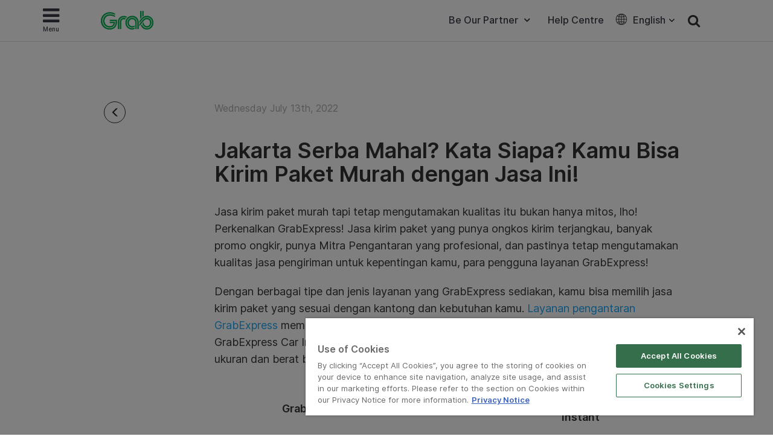

--- FILE ---
content_type: text/html; charset=UTF-8
request_url: https://www.grab.com/id/en/business-blog/jakarta-serba-mahal-kata-siapa-kamu-bisa-kirim-paket-murah-dengan-jasa-ini/
body_size: 27463
content:
<!DOCTYPE html>
<html lang="en-US" class="no-js">

<head>
    <meta charset="UTF-8">
    <title>
        Jakarta Serba Mahal? Kata Siapa? Kamu Bisa Kirim Paket Murah dengan Jasa Ini! | Grab ID    </title>
            <link href="//www.google-analytics.com" rel="dns-prefetch">
    
    <link href="https://www.grab.com/favicon.ico" rel="icon" type="image/x-icon">
    <meta name="msvalidate.01" content="62D708192352CDCE3B73BA9B4A94A95C" />
    <meta name="facebook-domain-verification" content="qrruo04moisardv6fp17skdn44rn0m" />
    <meta http-equiv="X-UA-Compatible" content="IE=edge,chrome=1">
    <meta name="viewport" content="width=device-width, initial-scale=1.0, user-scalable=no">
    <script type="text/javascript">/* wpack.io publicPath */window.__wpackIopluginGrabdist='https://www.grab.com/id/wp-content/plugins/grab/dist/';</script>        <!-- OneTrust Cookies Consent Notice start for grab.com -->
        <script type="text/javascript" src="https://cdn-apac.onetrust.com/consent/a3be3527-7455-48e0-ace6-557ddbd506d5/OtAutoBlock.js" ></script>
        <script src="https://cdn-apac.onetrust.com/scripttemplates/otSDKStub.js" data-document-language="true" type="text/javascript" charset="UTF-8" data-domain-script="a3be3527-7455-48e0-ace6-557ddbd506d5" ></script>
        <script type="text/javascript">
        function OptanonWrapper() { }
        </script>
        <!-- OneTrust Cookies Consent Notice end for grab.com -->
            <script src="https://assets.grab.com/js/sentry-cdn/5.12.4/bundle.min.js" >
    </script>
    <script>
        Sentry.init({
            dsn: 'https://030bb053976c42a3b266260f2b6ac1a3@sentry.io/2842162',
            sampleRate: 0.05,
        });
    </script>
                    <link rel="preload" href="https://assets.grab.com/wp-content/uploads/media/fonts/Inter/InterDisplay-Medium.woff2" as="font" type="font/woff2" crossorigin />
                <link rel="preload" href="https://assets.grab.com/wp-content/uploads/media/fonts/Inter/Inter-Regular.woff2" as="font" type="font/woff2" crossorigin />
                <link rel="preload" href="https://assets.grab.com/wp-content/uploads/media/fonts/Inter/Inter-SemiBold.woff2" as="font" type="font/woff2" crossorigin />
                <meta name='robots' content='max-image-preview:large' />

<!-- The SEO Framework by Sybre Waaijer -->
<meta name="description" content="Kata siapa Jakarta serba mahal? Masih ada jasa kirim paket murah yang bersahabat dengan kantong kamu, lho!" />
<meta property="og:image" content="https://assets.grab.com/wp-content/uploads/sites/9/2021/04/15154215/Grab_Logo_2021.jpg" />
<meta property="og:image:width" content="1200" />
<meta property="og:image:height" content="630" />
<meta property="og:locale" content="en_US" />
<meta property="og:type" content="article" />
<meta property="og:title" content="Jakarta Serba Mahal? Kata Siapa? Kamu Bisa Kirim Paket Murah dengan Jasa Ini! | Grab ID" />
<meta property="og:description" content="Kata siapa Jakarta serba mahal? Masih ada jasa kirim paket murah yang bersahabat dengan kantong kamu, lho!" />
<meta property="og:url" content="https://www.grab.com/id/en/business-blog/jakarta-serba-mahal-kata-siapa-kamu-bisa-kirim-paket-murah-dengan-jasa-ini/" />
<meta property="og:site_name" content="Grab" />
<meta property="article:publisher" content="https://www.facebook.com/GrabID" />
<meta property="article:author" content="https://www.facebook.com/GrabID" />
<meta property="article:published_time" content="2022-07-13T03:12+00:00" />
<meta property="article:modified_time" content="2022-07-13T03:12+00:00" />
<meta property="og:updated_time" content="2022-07-13T03:12+00:00" />
<meta name="twitter:card" content="summary_large_image" />
<meta name="twitter:site" content="@GrabID" />
<meta name="twitter:title" content="Jakarta Serba Mahal? Kata Siapa? Kamu Bisa Kirim Paket Murah dengan Jasa Ini! | Grab ID" />
<meta name="twitter:description" content="Kata siapa Jakarta serba mahal? Masih ada jasa kirim paket murah yang bersahabat dengan kantong kamu, lho!" />
<meta name="twitter:image" content="https://assets.grab.com/wp-content/uploads/sites/9/2021/04/15154215/Grab_Logo_2021.jpg" />
<meta name="twitter:image:width" content="1200" />
<meta name="twitter:image:height" content="630" />
<link rel="canonical" href="https://www.grab.com/id/en/business-blog/jakarta-serba-mahal-kata-siapa-kamu-bisa-kirim-paket-murah-dengan-jasa-ini/" />
<script type="application/ld+json">{"@context":"https://schema.org","@type":"BreadcrumbList","itemListElement":[{"@type":"ListItem","position":1,"item":{"@id":"https://www.grab.com/id/en/","name":"Grab. The Everyday Everything App"}},{"@type":"ListItem","position":2,"item":{"@id":"https://www.grab.com/id/en/business-blog/","name":"Business"}},{"@type":"ListItem","position":3,"item":{"@id":"https://www.grab.com/id/en/business-blog/jakarta-serba-mahal-kata-siapa-kamu-bisa-kirim-paket-murah-dengan-jasa-ini/","name":"Jakarta Serba Mahal? Kata Siapa? Kamu Bisa Kirim Paket Murah dengan Jasa Ini!"}}]}</script>
<meta name="google-site-verification" content="vfxuon_ZyPfaowDg8ecP-FSfSGVGrBY08WH0gISpyGk" />
<meta name="msvalidate.01" content="62D708192352CDCE3B73BA9B4A94A95C" />
<!-- / The SEO Framework by Sybre Waaijer | 21.67ms meta | 0.42ms boot -->

<script src='https://scribe-web-sdk.grab.com/scribe_bundle_v1.0.55.min.js'></script>    
    <!-- HTML5 Shim and Respond.js IE8 support of HTML5 elements and media queries -->
    <!-- WARNING: Respond.js doesn't work if you view the page via file:// -->
    <!--[if lt IE 9]>
        <script src="https://oss.maxcdn.com/libs/html5shiv/3.7.0/html5shiv.js"></script>
        <script src="https://oss.maxcdn.com/libs/respond.js/1.4.2/respond.min.js"></script>
    <![endif]-->

    
    <!-- Google Optimize - Modified Analytics Tracking Code -->
    <script>
        (function(i, s, o, g, r, a, m) {
            i['GoogleAnalyticsObject'] = r;
            i[r] = i[r] || function() {
                (i[r].q = i[r].q || []).push(arguments)
            }, i[r].l = 1 * new Date();
            a = s.createElement(o),
                m = s.getElementsByTagName(o)[0];
            a.async = 1;
            a.src = g;
            m.parentNode.insertBefore(a, m)
        })(window, document, 'script', 'https://www.google-analytics.com/analytics.js', 'ga');
        ga('create', 'UA-73060858-1', 'auto');
        ga('require', 'GTM-KSQQ83R');
    </script>
    <!-- Google Tag Manager -->
    <script>
        (function(w, d, s, l, i) {
            w[l] = w[l] || [];
            w[l].push({
                'gtm.start': new Date().getTime(),
                event: 'gtm.js'
            });
            var f = d.getElementsByTagName(s)[0],
                j = d.createElement(s),
                dl = l != 'dataLayer' ? '&l=' + l : '';
            j.async = true;
            j.src =
                'https://www.googletagmanager.com/gtm.js?id=' + i + dl;
            f.parentNode.insertBefore(j, f);
        })(window, document, 'script', 'dataLayer', 'GTM-54DG5SF');
    </script>
        <!-- Custom header tags from CMS -->
    
    <!-- UTM -->
    <script>
        
            var stripHtml = (function() {
                var div = document.createElement('div');
                return function(html) {
                    var escaped = secureFilters.html(html);
                    return escaped;
                    /*html = decodeURIComponent(html);
                console.log("HTML", html);
                div.innerHTML = html.replace(/<\/?\w+[^>]*\/?>/g, "");
                return (div.innerText || div.textContent); // textContent is for firefox*/
                };
            })();
            //inject utm_source into cookies
            function getUrlParams() {
                var rawQueryString = window.location.search;
                if (!rawQueryString) {
                    return {};
                }

                rawQueryString = rawQueryString.slice(1);
                var params = {};
                var splitStrings = rawQueryString.split('&');

                for (var i = 0, len = splitStrings.length; i < len; i++) {
                    var item = splitStrings[i].split('=');
                    params[item[0]] = stripHtml(decodeURIComponent(item[1]));
                }

                return params;
            }

            function setCookie(name, value) {
                document.cookie = name + "=" + value + "; max-age=86400; domain=.grab.com;path=/; secure";
            }

            var urlParams = getUrlParams();
            var searchEngines = {
                'www.google': 'Google',
                'search.yahoo': 'Yahoo',
                'www.bing': 'Bing',
                'baidu.com': 'Baidu',
                'm.baidu.com': 'Baidu'
            };
            var theReferrer = document.referrer;
            var referrerMatched;
            Object.keys(searchEngines).forEach(function(key) {
                if (theReferrer.indexOf(key) !== -1) {
                    referrerMatched = searchEngines[key];
                    return false;
                }
            });
            if (urlParams.utm_source) {
                setCookie('utm_source', urlParams.utm_source);
            } else if (referrerMatched) {
                setCookie('utm_source', referrerMatched);
            }
            if (urlParams.utm_medium) {
                setCookie('utm_medium', urlParams.utm_medium);
            } else if (referrerMatched) {
                setCookie('utm_medium', 'non-paid');
            }
            if (urlParams.utm_content) {
                setCookie('utm_content', urlParams.utm_content);
            }
            if (urlParams.utm_term) {
                setCookie('utm_term', urlParams.utm_term);
            }
            if (urlParams.utm_campaign) {
                setCookie('utm_campaign', urlParams.utm_campaign);
            }
            if (urlParams.grab_source) setCookie('grab_source', urlParams.grab_source);
        
            </script>

    <!-- Baidu Analytics -->
    
    <!-- VWO -->
    

    <!-- Schema tag for JSON-LD structured data -->
            <script type="application/ld+json">
        {
            "@context": "https://schema.org",
            "@type": "Organization",
            "name": "Grab Indonesia",
            "url": "https://www.grab.com/id/",
            "logo": "https://www.grab.com/id/wp-content/themes/grabsg/public/img/grab_logo_158.png",
            "description": "Grab. The Everyday Everything App",
            "address": {
            "@type": "PostalAddress",
            "addressCountry": "Indonesia",
            "addressLocality": "Cilandak",
            "addressRegion": "Jakarta",
            "postalCode": "12430",
            "streetAddress": "South Quarter Building, Tower C, Level Mezzanine, Jl. R.A. Kartini Kav. 8, Cilandak Barat, Cilandak, Jakarta Selatan, Jakarta"
            },
            "sameAs": [
                "https://www.wikidata.org/wiki/Q20873932",
                "https://id.wikipedia.org/wiki/Grab_(perusahaan)",
                "https://www.facebook.com/GrabID/",
                "https://twitter.com/grabid",
                "https://www.instagram.com/grabid",
                "https://www.youtube.com/c/GrabOfficialSEA",
                "https://www.linkedin.com/company/grabapp",
                "https://play.google.com/store/apps/details?id=com.grabtaxi.passenger&hl=id_ID&gl=id",
                "https://play.google.com/store/apps/details?id=com.grabtaxi.driver2&hl=id_ID&gl=id",
                "https://play.google.com/store/apps/details?id=com.grab.merchant&hl=id_ID&gl=id",
                "https://apps.apple.com/id/app/grab-superapp/id647268330?l=id",
                "https://apps.apple.com/id/app/grab-driver/id1257641454?l=id",
                "https://apps.apple.com/id/app/grabmerchant/id1282271764?l=id"
            ]
        }
        </script>

        
        
            <script>
        window.grab = {
            ...(window.grab || {}),
            blog_url: "https://www.grab.com/id/en",
        };
    </script>

        
        <link rel='dns-prefetch' href='//cdnjs.cloudflare.com' />
<link rel='dns-prefetch' href='//assets.grab.com' />
<script type="text/javascript">
/* <![CDATA[ */
window._wpemojiSettings = {"baseUrl":"https:\/\/s.w.org\/images\/core\/emoji\/14.0.0\/72x72\/","ext":".png","svgUrl":"https:\/\/s.w.org\/images\/core\/emoji\/14.0.0\/svg\/","svgExt":".svg","source":{"concatemoji":"https:\/\/www.grab.com\/id\/wp-includes\/js\/wp-emoji-release.min.js?ver=6.4.7"}};
/*! This file is auto-generated */
!function(i,n){var o,s,e;function c(e){try{var t={supportTests:e,timestamp:(new Date).valueOf()};sessionStorage.setItem(o,JSON.stringify(t))}catch(e){}}function p(e,t,n){e.clearRect(0,0,e.canvas.width,e.canvas.height),e.fillText(t,0,0);var t=new Uint32Array(e.getImageData(0,0,e.canvas.width,e.canvas.height).data),r=(e.clearRect(0,0,e.canvas.width,e.canvas.height),e.fillText(n,0,0),new Uint32Array(e.getImageData(0,0,e.canvas.width,e.canvas.height).data));return t.every(function(e,t){return e===r[t]})}function u(e,t,n){switch(t){case"flag":return n(e,"\ud83c\udff3\ufe0f\u200d\u26a7\ufe0f","\ud83c\udff3\ufe0f\u200b\u26a7\ufe0f")?!1:!n(e,"\ud83c\uddfa\ud83c\uddf3","\ud83c\uddfa\u200b\ud83c\uddf3")&&!n(e,"\ud83c\udff4\udb40\udc67\udb40\udc62\udb40\udc65\udb40\udc6e\udb40\udc67\udb40\udc7f","\ud83c\udff4\u200b\udb40\udc67\u200b\udb40\udc62\u200b\udb40\udc65\u200b\udb40\udc6e\u200b\udb40\udc67\u200b\udb40\udc7f");case"emoji":return!n(e,"\ud83e\udef1\ud83c\udffb\u200d\ud83e\udef2\ud83c\udfff","\ud83e\udef1\ud83c\udffb\u200b\ud83e\udef2\ud83c\udfff")}return!1}function f(e,t,n){var r="undefined"!=typeof WorkerGlobalScope&&self instanceof WorkerGlobalScope?new OffscreenCanvas(300,150):i.createElement("canvas"),a=r.getContext("2d",{willReadFrequently:!0}),o=(a.textBaseline="top",a.font="600 32px Arial",{});return e.forEach(function(e){o[e]=t(a,e,n)}),o}function t(e){var t=i.createElement("script");t.src=e,t.defer=!0,i.head.appendChild(t)}"undefined"!=typeof Promise&&(o="wpEmojiSettingsSupports",s=["flag","emoji"],n.supports={everything:!0,everythingExceptFlag:!0},e=new Promise(function(e){i.addEventListener("DOMContentLoaded",e,{once:!0})}),new Promise(function(t){var n=function(){try{var e=JSON.parse(sessionStorage.getItem(o));if("object"==typeof e&&"number"==typeof e.timestamp&&(new Date).valueOf()<e.timestamp+604800&&"object"==typeof e.supportTests)return e.supportTests}catch(e){}return null}();if(!n){if("undefined"!=typeof Worker&&"undefined"!=typeof OffscreenCanvas&&"undefined"!=typeof URL&&URL.createObjectURL&&"undefined"!=typeof Blob)try{var e="postMessage("+f.toString()+"("+[JSON.stringify(s),u.toString(),p.toString()].join(",")+"));",r=new Blob([e],{type:"text/javascript"}),a=new Worker(URL.createObjectURL(r),{name:"wpTestEmojiSupports"});return void(a.onmessage=function(e){c(n=e.data),a.terminate(),t(n)})}catch(e){}c(n=f(s,u,p))}t(n)}).then(function(e){for(var t in e)n.supports[t]=e[t],n.supports.everything=n.supports.everything&&n.supports[t],"flag"!==t&&(n.supports.everythingExceptFlag=n.supports.everythingExceptFlag&&n.supports[t]);n.supports.everythingExceptFlag=n.supports.everythingExceptFlag&&!n.supports.flag,n.DOMReady=!1,n.readyCallback=function(){n.DOMReady=!0}}).then(function(){return e}).then(function(){var e;n.supports.everything||(n.readyCallback(),(e=n.source||{}).concatemoji?t(e.concatemoji):e.wpemoji&&e.twemoji&&(t(e.twemoji),t(e.wpemoji)))}))}((window,document),window._wpemojiSettings);
/* ]]> */
</script>
<link rel='stylesheet' id='sbi_styles-css' href='https://www.grab.com/id/wp-content/plugins/instagram-feed/css/sbi-styles.min.css?ver=6.2.2' media="print" onload="this.media='all'" />
<style id='wp-emoji-styles-inline-css' type='text/css'>

	img.wp-smiley, img.emoji {
		display: inline !important;
		border: none !important;
		box-shadow: none !important;
		height: 1em !important;
		width: 1em !important;
		margin: 0 0.07em !important;
		vertical-align: -0.1em !important;
		background: none !important;
		padding: 0 !important;
	}
</style>
<link rel='stylesheet' id='wp-block-library-css' href='https://www.grab.com/id/wp-includes/css/dist/block-library/style.min.css?ver=6.4.7' media="print" onload="this.media='all'" />
<style id='classic-theme-styles-inline-css' type='text/css'>
/*! This file is auto-generated */
.wp-block-button__link{color:#fff;background-color:#32373c;border-radius:9999px;box-shadow:none;text-decoration:none;padding:calc(.667em + 2px) calc(1.333em + 2px);font-size:1.125em}.wp-block-file__button{background:#32373c;color:#fff;text-decoration:none}
</style>
<style id='global-styles-inline-css' type='text/css'>
body{--wp--preset--color--black: #000000;--wp--preset--color--cyan-bluish-gray: #abb8c3;--wp--preset--color--white: #ffffff;--wp--preset--color--pale-pink: #f78da7;--wp--preset--color--vivid-red: #cf2e2e;--wp--preset--color--luminous-vivid-orange: #ff6900;--wp--preset--color--luminous-vivid-amber: #fcb900;--wp--preset--color--light-green-cyan: #7bdcb5;--wp--preset--color--vivid-green-cyan: #00d084;--wp--preset--color--pale-cyan-blue: #8ed1fc;--wp--preset--color--vivid-cyan-blue: #0693e3;--wp--preset--color--vivid-purple: #9b51e0;--wp--preset--gradient--vivid-cyan-blue-to-vivid-purple: linear-gradient(135deg,rgba(6,147,227,1) 0%,rgb(155,81,224) 100%);--wp--preset--gradient--light-green-cyan-to-vivid-green-cyan: linear-gradient(135deg,rgb(122,220,180) 0%,rgb(0,208,130) 100%);--wp--preset--gradient--luminous-vivid-amber-to-luminous-vivid-orange: linear-gradient(135deg,rgba(252,185,0,1) 0%,rgba(255,105,0,1) 100%);--wp--preset--gradient--luminous-vivid-orange-to-vivid-red: linear-gradient(135deg,rgba(255,105,0,1) 0%,rgb(207,46,46) 100%);--wp--preset--gradient--very-light-gray-to-cyan-bluish-gray: linear-gradient(135deg,rgb(238,238,238) 0%,rgb(169,184,195) 100%);--wp--preset--gradient--cool-to-warm-spectrum: linear-gradient(135deg,rgb(74,234,220) 0%,rgb(151,120,209) 20%,rgb(207,42,186) 40%,rgb(238,44,130) 60%,rgb(251,105,98) 80%,rgb(254,248,76) 100%);--wp--preset--gradient--blush-light-purple: linear-gradient(135deg,rgb(255,206,236) 0%,rgb(152,150,240) 100%);--wp--preset--gradient--blush-bordeaux: linear-gradient(135deg,rgb(254,205,165) 0%,rgb(254,45,45) 50%,rgb(107,0,62) 100%);--wp--preset--gradient--luminous-dusk: linear-gradient(135deg,rgb(255,203,112) 0%,rgb(199,81,192) 50%,rgb(65,88,208) 100%);--wp--preset--gradient--pale-ocean: linear-gradient(135deg,rgb(255,245,203) 0%,rgb(182,227,212) 50%,rgb(51,167,181) 100%);--wp--preset--gradient--electric-grass: linear-gradient(135deg,rgb(202,248,128) 0%,rgb(113,206,126) 100%);--wp--preset--gradient--midnight: linear-gradient(135deg,rgb(2,3,129) 0%,rgb(40,116,252) 100%);--wp--preset--font-size--small: 13px;--wp--preset--font-size--medium: 20px;--wp--preset--font-size--large: 36px;--wp--preset--font-size--x-large: 42px;--wp--preset--spacing--20: 0.44rem;--wp--preset--spacing--30: 0.67rem;--wp--preset--spacing--40: 1rem;--wp--preset--spacing--50: 1.5rem;--wp--preset--spacing--60: 2.25rem;--wp--preset--spacing--70: 3.38rem;--wp--preset--spacing--80: 5.06rem;--wp--preset--shadow--natural: 6px 6px 9px rgba(0, 0, 0, 0.2);--wp--preset--shadow--deep: 12px 12px 50px rgba(0, 0, 0, 0.4);--wp--preset--shadow--sharp: 6px 6px 0px rgba(0, 0, 0, 0.2);--wp--preset--shadow--outlined: 6px 6px 0px -3px rgba(255, 255, 255, 1), 6px 6px rgba(0, 0, 0, 1);--wp--preset--shadow--crisp: 6px 6px 0px rgba(0, 0, 0, 1);}:where(.is-layout-flex){gap: 0.5em;}:where(.is-layout-grid){gap: 0.5em;}body .is-layout-flow > .alignleft{float: left;margin-inline-start: 0;margin-inline-end: 2em;}body .is-layout-flow > .alignright{float: right;margin-inline-start: 2em;margin-inline-end: 0;}body .is-layout-flow > .aligncenter{margin-left: auto !important;margin-right: auto !important;}body .is-layout-constrained > .alignleft{float: left;margin-inline-start: 0;margin-inline-end: 2em;}body .is-layout-constrained > .alignright{float: right;margin-inline-start: 2em;margin-inline-end: 0;}body .is-layout-constrained > .aligncenter{margin-left: auto !important;margin-right: auto !important;}body .is-layout-constrained > :where(:not(.alignleft):not(.alignright):not(.alignfull)){max-width: var(--wp--style--global--content-size);margin-left: auto !important;margin-right: auto !important;}body .is-layout-constrained > .alignwide{max-width: var(--wp--style--global--wide-size);}body .is-layout-flex{display: flex;}body .is-layout-flex{flex-wrap: wrap;align-items: center;}body .is-layout-flex > *{margin: 0;}body .is-layout-grid{display: grid;}body .is-layout-grid > *{margin: 0;}:where(.wp-block-columns.is-layout-flex){gap: 2em;}:where(.wp-block-columns.is-layout-grid){gap: 2em;}:where(.wp-block-post-template.is-layout-flex){gap: 1.25em;}:where(.wp-block-post-template.is-layout-grid){gap: 1.25em;}.has-black-color{color: var(--wp--preset--color--black) !important;}.has-cyan-bluish-gray-color{color: var(--wp--preset--color--cyan-bluish-gray) !important;}.has-white-color{color: var(--wp--preset--color--white) !important;}.has-pale-pink-color{color: var(--wp--preset--color--pale-pink) !important;}.has-vivid-red-color{color: var(--wp--preset--color--vivid-red) !important;}.has-luminous-vivid-orange-color{color: var(--wp--preset--color--luminous-vivid-orange) !important;}.has-luminous-vivid-amber-color{color: var(--wp--preset--color--luminous-vivid-amber) !important;}.has-light-green-cyan-color{color: var(--wp--preset--color--light-green-cyan) !important;}.has-vivid-green-cyan-color{color: var(--wp--preset--color--vivid-green-cyan) !important;}.has-pale-cyan-blue-color{color: var(--wp--preset--color--pale-cyan-blue) !important;}.has-vivid-cyan-blue-color{color: var(--wp--preset--color--vivid-cyan-blue) !important;}.has-vivid-purple-color{color: var(--wp--preset--color--vivid-purple) !important;}.has-black-background-color{background-color: var(--wp--preset--color--black) !important;}.has-cyan-bluish-gray-background-color{background-color: var(--wp--preset--color--cyan-bluish-gray) !important;}.has-white-background-color{background-color: var(--wp--preset--color--white) !important;}.has-pale-pink-background-color{background-color: var(--wp--preset--color--pale-pink) !important;}.has-vivid-red-background-color{background-color: var(--wp--preset--color--vivid-red) !important;}.has-luminous-vivid-orange-background-color{background-color: var(--wp--preset--color--luminous-vivid-orange) !important;}.has-luminous-vivid-amber-background-color{background-color: var(--wp--preset--color--luminous-vivid-amber) !important;}.has-light-green-cyan-background-color{background-color: var(--wp--preset--color--light-green-cyan) !important;}.has-vivid-green-cyan-background-color{background-color: var(--wp--preset--color--vivid-green-cyan) !important;}.has-pale-cyan-blue-background-color{background-color: var(--wp--preset--color--pale-cyan-blue) !important;}.has-vivid-cyan-blue-background-color{background-color: var(--wp--preset--color--vivid-cyan-blue) !important;}.has-vivid-purple-background-color{background-color: var(--wp--preset--color--vivid-purple) !important;}.has-black-border-color{border-color: var(--wp--preset--color--black) !important;}.has-cyan-bluish-gray-border-color{border-color: var(--wp--preset--color--cyan-bluish-gray) !important;}.has-white-border-color{border-color: var(--wp--preset--color--white) !important;}.has-pale-pink-border-color{border-color: var(--wp--preset--color--pale-pink) !important;}.has-vivid-red-border-color{border-color: var(--wp--preset--color--vivid-red) !important;}.has-luminous-vivid-orange-border-color{border-color: var(--wp--preset--color--luminous-vivid-orange) !important;}.has-luminous-vivid-amber-border-color{border-color: var(--wp--preset--color--luminous-vivid-amber) !important;}.has-light-green-cyan-border-color{border-color: var(--wp--preset--color--light-green-cyan) !important;}.has-vivid-green-cyan-border-color{border-color: var(--wp--preset--color--vivid-green-cyan) !important;}.has-pale-cyan-blue-border-color{border-color: var(--wp--preset--color--pale-cyan-blue) !important;}.has-vivid-cyan-blue-border-color{border-color: var(--wp--preset--color--vivid-cyan-blue) !important;}.has-vivid-purple-border-color{border-color: var(--wp--preset--color--vivid-purple) !important;}.has-vivid-cyan-blue-to-vivid-purple-gradient-background{background: var(--wp--preset--gradient--vivid-cyan-blue-to-vivid-purple) !important;}.has-light-green-cyan-to-vivid-green-cyan-gradient-background{background: var(--wp--preset--gradient--light-green-cyan-to-vivid-green-cyan) !important;}.has-luminous-vivid-amber-to-luminous-vivid-orange-gradient-background{background: var(--wp--preset--gradient--luminous-vivid-amber-to-luminous-vivid-orange) !important;}.has-luminous-vivid-orange-to-vivid-red-gradient-background{background: var(--wp--preset--gradient--luminous-vivid-orange-to-vivid-red) !important;}.has-very-light-gray-to-cyan-bluish-gray-gradient-background{background: var(--wp--preset--gradient--very-light-gray-to-cyan-bluish-gray) !important;}.has-cool-to-warm-spectrum-gradient-background{background: var(--wp--preset--gradient--cool-to-warm-spectrum) !important;}.has-blush-light-purple-gradient-background{background: var(--wp--preset--gradient--blush-light-purple) !important;}.has-blush-bordeaux-gradient-background{background: var(--wp--preset--gradient--blush-bordeaux) !important;}.has-luminous-dusk-gradient-background{background: var(--wp--preset--gradient--luminous-dusk) !important;}.has-pale-ocean-gradient-background{background: var(--wp--preset--gradient--pale-ocean) !important;}.has-electric-grass-gradient-background{background: var(--wp--preset--gradient--electric-grass) !important;}.has-midnight-gradient-background{background: var(--wp--preset--gradient--midnight) !important;}.has-small-font-size{font-size: var(--wp--preset--font-size--small) !important;}.has-medium-font-size{font-size: var(--wp--preset--font-size--medium) !important;}.has-large-font-size{font-size: var(--wp--preset--font-size--large) !important;}.has-x-large-font-size{font-size: var(--wp--preset--font-size--x-large) !important;}
.wp-block-navigation a:where(:not(.wp-element-button)){color: inherit;}
:where(.wp-block-post-template.is-layout-flex){gap: 1.25em;}:where(.wp-block-post-template.is-layout-grid){gap: 1.25em;}
:where(.wp-block-columns.is-layout-flex){gap: 2em;}:where(.wp-block-columns.is-layout-grid){gap: 2em;}
.wp-block-pullquote{font-size: 1.5em;line-height: 1.6;}
</style>
<link rel='stylesheet' id='trp-language-switcher-style-css' href='https://www.grab.com/id/wp-content/plugins/translatepress-multilingual/assets/css/trp-language-switcher.css?ver=2.5.7' media="print" onload="this.media='all'" />
<link rel='stylesheet' id='tablepress-default-css' href='https://www.grab.com/id/wp-content/plugins/tablepress/css/default.min.css?ver=1.9.1' media="print" onload="this.media='all'" />
<link rel='stylesheet' id='wpackio_pluginGrabsite_site/main-69098052.css_style-css' href='https://www.grab.com/id/wp-content/plugins/grab/dist/site/main-69098052.css?ver=6.4.7' media='all' />
<link rel='stylesheet' id='bootstrap-css' href='https://www.grab.com/id/wp-content/themes/grabsg/public/css/bootstrapCustom.min.css?ver=20200104' media='all' />
<link rel='stylesheet' id='wpackio_pluginGrabsite_site/fonts-common-77f3783d.css_style-css' href='https://www.grab.com/id/wp-content/plugins/grab/dist/site/fonts-common-77f3783d.css?ver=6.4.7' media='all' />
<link rel='stylesheet' id='common-slick-css' href='https://www.grab.com/id/wp-content/themes/grabsg/public/css/slick/slick.css?ver=20200629_abcd' media="print" onload="this.media='all'" />
<link rel='stylesheet' id='common-slick-theme-css' href='https://www.grab.com/id/wp-content/themes/grabsg/public/css/slick/slick-theme.css?ver=20200629_abcd' media="print" onload="this.media='all'" />
<link rel='stylesheet' id='common-jquery-ui-css' href='https://www.grab.com/id/wp-content/themes/grabsg/public/css/jquery-ui.css?ver=20200629_abcd' media="print" onload="this.media='all'" />
<link rel='stylesheet' id='common-fa-css-css' href='https://www.grab.com/id/wp-content/themes/grabsg/public/fonts/font-awesome.min.css?ver=20200629_abcd' media="print" onload="this.media='all'" />
<link rel='stylesheet' id='common-app-features-css' href='https://www.grab.com/id/wp-content/themes/grabsg/public/css/video/app-features.css?ver=20200629_abcd' media="print" onload="this.media='all'" />
<link rel='stylesheet' id='common-hover-css' href='https://www.grab.com/id/wp-content/themes/grabsg/public/css/hover.css?ver=20200629_abcd' media="print" onload="this.media='all'" />
<link rel='stylesheet' id='common_css-css' href='https://www.grab.com/id/wp-content/themes/grabsg/public/css/common.v1.5.0.css?ver=20221012_xkop' media='' />
<script type="text/javascript" id="scribe_script-js-extra">
/* <![CDATA[ */
var scriptParams = {"currentEnv":"production"};
/* ]]> */
</script>
<script type="text/javascript" src="https://www.grab.com/id/wp-content/plugins/grab/public/grab-scribe/scribemetric.js?ver=1" id="scribe_script-js"></script>
<script type="text/javascript" src="https://assets.grab.com/js/jquery/1.11.3/jquery.min.js?ver=1.11.3" id="jquery-core-js"></script>
<script type="text/javascript" src="https://cdnjs.cloudflare.com/ajax/libs/jquery-validate/1.19.1/jquery.validate.min.js" id="jquery.validate-js"></script>
<script type="text/javascript" src="https://assets.grab.com/js/secure-filters.js?ver=1.32110" id="secure-filters-js"></script>
<link rel="https://api.w.org/" href="https://www.grab.com/id/en/wp-json/" /><link rel="alternate" type="application/json" href="https://www.grab.com/id/en/wp-json/wp/v2/posts/110603" /><link rel="alternate" type="application/json+oembed" href="https://www.grab.com/id/en/wp-json/oembed/1.0/embed?url=https%3A%2F%2Fwww.grab.com%2Fid%2Fen%2Fbusiness-blog%2Fjakarta-serba-mahal-kata-siapa-kamu-bisa-kirim-paket-murah-dengan-jasa-ini%2F" />
<link rel="alternate" type="text/xml+oembed" href="https://www.grab.com/id/en/wp-json/oembed/1.0/embed?url=https%3A%2F%2Fwww.grab.com%2Fid%2Fen%2Fbusiness-blog%2Fjakarta-serba-mahal-kata-siapa-kamu-bisa-kirim-paket-murah-dengan-jasa-ini%2F&#038;format=xml" />
            <script>
                window.GrabWidgets = window.GrabWidgets || {
                    common: {
                        googleMapKey: "AIzaSyCgRrs0DnYlw1GOmr5iuZu5CCnM69hqZCQ",
                        recaptchaKey: "6Le3PjIUAAAAAA6qH0HYORp6HKJhdxxH3f5iuA1e",
                    },
                };
            </script>
        <link rel="alternate" hreflang="id-ID" href="https://www.grab.com/id/business-blog/jakarta-serba-mahal-kata-siapa-kamu-bisa-kirim-paket-murah-dengan-jasa-ini/"/>
<link rel="alternate" hreflang="en" href="https://www.grab.com/id/en/business-blog/jakarta-serba-mahal-kata-siapa-kamu-bisa-kirim-paket-murah-dengan-jasa-ini/"/>
<link rel="alternate" hreflang="id" href="https://www.grab.com/id/business-blog/jakarta-serba-mahal-kata-siapa-kamu-bisa-kirim-paket-murah-dengan-jasa-ini/"/>
<meta name="generator" content="Elementor 3.20.3; settings: css_print_method-internal, google_font-enabled, font_display-auto">
</head>

<body class="post-template-default single single-post postid-110603 single-format-standard translatepress-en_US site-id-9 jakarta-serba-mahal-kata-siapa-kamu-bisa-kirim-paket-murah-dengan-jasa-ini elementor-default elementor-kit-79759">
                <noscript><iframe src="https://www.googletagmanager.com/ns.html?id=GTM-54DG5SF" height="0" width="0" style="display:none;visibility:hidden"></iframe></noscript>
        
            
        
    
    
    
    
    
                <div id="top" data-no-translation>
            <div class="container">

                <!-- new menu -->
                                <style>
                    .wrapper {
                        margin-top: 68px;
                    }

                    #top .navbar-default .navbar-collapse {
                        padding-left: 6px;
                        padding-right: 6px;
                    }

                    #top .navbar-default {
                        min-height: 66px;
                    }

                    #top .navbar-brand {
                        margin-top: 16px;
                    }

                    @media only screen and (max-width: 767px) {
                        .wrapper {
                            margin-top: 50px;
                        }
                    }
                </style>
                <nav class="navbar navbar-default hidden-xs" role="navigation">
                    <div class="collapse navbar-collapse" id="bs-example-navbar-collapse-1">
                        <ul id="main-menu" class="nav navbar-nav">
                            <li class="dropdown main-list">
                                <a href="#" class="dropdown-toggle" data-toggle="dropdown">
                                    <i class="fa fa-bars bars" aria-hidden="true"></i>
                                    <span class="bars">Menu</span>
                                    <i class="fa fa-times times" aria-hidden="true" style="display: none;"></i>
                                </a>
                                                                    <ul class="dropdown-menu multi-column columns-3" style="background-image:linear-gradient(to right, rgba(246,248,250,1) 40%, rgba(246,248,250,0.5)), url(https://assets.grab.com/wp-content/uploads/sites/9/2019/08/19134104/about-background1.jpg)">
                                        <div class="grabnav-tab-container">
                                            <div class="grabnav-tab-menu">
                                                <div class="list-group">
                                                    <a href="#" class="list-group-item text-center active" data-bg="https://assets.grab.com/wp-content/uploads/sites/9/2019/08/19134104/about-background1.jpg">About</a><a href="#" class="list-group-item text-center" data-bg="https://assets.grab.com/wp-content/uploads/sites/9/2019/08/19134103/PAX.jpg">Consumer</a><a href="#" class="list-group-item text-center" data-bg="https://assets.grab.com/wp-content/uploads/sites/9/2019/08/19134059/DAX-2.jpg">Driver</a><a href="#" class="list-group-item text-center" data-bg="https://assets.grab.com/wp-content/uploads/sites/9/2019/08/19134058/MEX-2.jpg">Merchant</a><a href="#" class="list-group-item text-center" data-bg="https://assets.grab.com/wp-content/uploads/sites/9/2019/08/19134057/enterprise_background1.jpg">Enterprise</a>                                                </div>
                                            </div>
                                            <div class="grabnav-tab">
                                                <div class="grabnav-tab-content active">
                                                <div class="item-link">
                                                    <h4><a href="/id/en/about/" data-grab-tracking='{"event":"grabcom_wp","category":"mainMenu","action":"click","tracking_name":"About: About Us","label":"mainMenu: About: About Us"}'>About Us</a></h4>
                                                    <p>Who we are and what we stand for</p>
                                                </div>
                                                
                                                <div class="item-link">
                                                    <h4><a href="http://insidegrab.com/" data-grab-tracking='{"event":"grabcom_wp","category":"mainMenu","action":"click","tracking_name":"About: Inside Grab","label":"mainMenu: About: Inside Grab"}'>Inside Grab</a></h4>
                                                    <p>News and stories from our official blog</p>
                                                </div>
                                                
                                                <div class="item-link">
                                                    <h4><a href="https://investors.grab.com/" data-grab-tracking='{"event":"grabcom_wp","category":"mainMenu","action":"click","tracking_name":"About: Investor Relations","label":"mainMenu: About: Investor Relations"}'>Investor Relations</a></h4>
                                                    <p>Information for our investors</p>
                                                </div>
                                                
                                                <div class="item-link">
                                                    <h4><a href="/id/en/locations/" data-grab-tracking='{"event":"grabcom_wp","category":"mainMenu","action":"click","tracking_name":"About: Locations","label":"mainMenu: About: Locations"}'>Locations</a></h4>
                                                    <p>Cities and countries we call home</p>
                                                </div>
                                                
                                                <div class="item-link">
                                                    <h4><a href="/id/en/about/trust-and-safety/" data-grab-tracking='{"event":"grabcom_wp","category":"mainMenu","action":"click","tracking_name":"About: Trust & Safety","label":"mainMenu: About: Trust & Safety"}'>Trust & Safety</a></h4>
                                                    <p>What we do to keep you safe</p>
                                                </div>
                                                
                                                <div class="item-link">
                                                    <h4><a href="/id/en/sustainability/" data-grab-tracking='{"event":"grabcom_wp","category":"mainMenu","action":"click","tracking_name":"About: Impact","label":"mainMenu: About: Impact"}'>Impact</a></h4>
                                                    <p>How we deliver impact to the communities we serve</p>
                                                </div>
                                                
                                                <div class="item-link">
                                                    <h4><a href="/id/en/press/" data-grab-tracking='{"event":"grabcom_wp","category":"mainMenu","action":"click","tracking_name":"About: Newsroom","label":"mainMenu: About: Newsroom"}'>Newsroom</a></h4>
                                                    <p>Latest news and announcements, fresh off the press</p>
                                                </div>
                                                
                                                <div class="item-link">
                                                    <h4><a href="https://grab.careers/" data-grab-tracking='{"event":"grabcom_wp","category":"mainMenu","action":"click","tracking_name":"About: Careers","label":"mainMenu: About: Careers"}'>Careers</a></h4>
                                                    <p>Join us on our mission to drive Southeast Asia forward</p>
                                                </div>
                                                
                                                <div class="item-link">
                                                    <h4><a href="/id/en/about/grab-for-good-fund/" data-grab-tracking='{"event":"grabcom_wp","category":"mainMenu","action":"click","tracking_name":"About: GrabForGood Fund","label":"mainMenu: About: GrabForGood Fund"}'>GrabForGood Fund</a></h4>
                                                    <p>Our endowment fund empowering the communities of Southeast Asia</p>
                                                </div>
                                                </div><div class="grabnav-tab-content">
                                                <div class="item-link">
                                                    <h4><a href="/id/en/blog/" data-grab-tracking='{"event":"grabcom_wp","category":"mainMenu","action":"click","tracking_name":"Consumer: What\u2019s New","label":"mainMenu: Consumer: Blog"}'>Blog</a></h4>
                                                    <p>Latest happenings, promos and stories</p>
                                                </div>
                                                
                                                <div class="item-link">
                                                    <h4><a href="/id/en/transport/" data-grab-tracking='{"event":"grabcom_wp","category":"mainMenu","action":"click","tracking_name":"Consumer: Transport","label":"mainMenu: Consumer: Transport"}'>Transport</a></h4>
                                                    <p>Everything to do with getting you from A to B</p>
                                                </div>
                                                
                                                <div class="item-link">
                                                    <h4><a href="/id/en/food/" data-grab-tracking='{"event":"grabcom_wp","category":"mainMenu","action":"click","tracking_name":"Consumer: GrabFood","label":"mainMenu: Consumer: GrabFood"}'>GrabFood</a></h4>
                                                    <p>Your favourite foods delivered to your doorstep</p>
                                                </div>
                                                
                                                <div class="item-link">
                                                    <h4><a href="/id/en/mart/" data-grab-tracking='{"event":"grabcom_wp","category":"mainMenu","action":"click","tracking_name":"Consumer: GrabMart","label":"mainMenu: Consumer: GrabMart"}'>GrabMart</a></h4>
                                                    <p>Find everything you need</p>
                                                </div>
                                                
                                                <div class="item-link">
                                                    <h4><a href="/id/en/express/" data-grab-tracking='{"event":"grabcom_wp","category":"mainMenu","action":"click","tracking_name":"Consumer: GrabExpress","label":"mainMenu: Consumer: GrabExpress"}'>GrabExpress</a></h4>
                                                    <p>Send things easily and quickly</p>
                                                </div>
                                                
                                                <div class="item-link">
                                                    <h4><a href="/id/en/pay/" data-grab-tracking='{"event":"grabcom_wp","category":"mainMenu","action":"click","tracking_name":"Consumer: Pay","label":"mainMenu: Consumer: Pay"}'>Pay</a></h4>
                                                    <p>Go cashless, pay seamlessly</p>
                                                </div>
                                                
                                                <div class="item-link">
                                                    <h4><a href="/id/en/rewards/" data-grab-tracking='{"event":"grabcom_wp","category":"mainMenu","action":"click","tracking_name":"Consumer: GrabRewards","label":"mainMenu: Consumer: GrabRewards"}'>GrabRewards</a></h4>
                                                    <p>Exclusive privileges you'll enjoy as a Grab user</p>
                                                </div>
                                                
                                                <div class="item-link">
                                                    <h4><a href="/id/en/subscriptions/" data-grab-tracking='{"event":"grabcom_wp","category":"mainMenu","action":"click","tracking_name":"Consumer: Subscriptions","label":"mainMenu: Consumer: Subscriptions"}'>Subscriptions</a></h4>
                                                    <p>A monthly plan that saves you more on rides and food</p>
                                                </div>
                                                
                                                <div class="item-link">
                                                    <h4><a href="/id/en/kios/" data-grab-tracking='{"event":"grabcom_wp","category":"mainMenu","action":"click","tracking_name":"Consumer: GrabKios","label":"mainMenu: Consumer: GrabKios"}'>GrabKios</a></h4>
                                                    <p>Warung gets more advanced, your life gets simpler</p>
                                                </div>
                                                
                                                <div class="item-link">
                                                    <h4><a href="https://gifts.grab.com/id/?utm_source=grabcom" data-grab-tracking='{"event":"grabcom_wp","category":"mainMenu","action":"click","tracking_name":"Consumer: GrabGifts","label":"mainMenu: Consumer: GrabGifts"}'>GrabGifts</a></h4>
                                                    <p>Give the Gift of Grab! Practical gifts don’t have to be boring</p>
                                                </div>
                                                
                                                <div class="item-link">
                                                    <h4><a href="/id/en/mart-kilat/" data-grab-tracking='{"event":"grabcom_wp","category":"mainMenu","action":"click","tracking_name":"Consumer: GrabMart Kilat","label":"mainMenu: Consumer: GrabMart Kilat"}'>GrabMart Kilat</a></h4>
                                                    <p>Get daily needs quickly with faster delivery within 30 minutes.</p>
                                                </div>
                                                
                                                <div class="item-link">
                                                    <h4><a href="/id/en/clean-fix/" data-grab-tracking='{"event":"grabcom_wp","category":"mainMenu","action":"click","tracking_name":"Consumer: Clean & Fix","label":"mainMenu: Consumer: Clean & Fix"}'>Clean & Fix</a></h4>
                                                    <p>On-demand home maintenance service powered by Sejasa.</p>
                                                </div>
                                                
                                                <div class="item-link">
                                                    <h4><a href="/id/en/experiences/" data-grab-tracking='{"event":"grabcom_wp","category":"mainMenu","action":"click","tracking_name":"Consumer: Experience","label":"mainMenu: Consumer: Experience"}'>Experience</a></h4>
                                                    <p>A new experience to more than 100.000 attractions.</p>
                                                </div>
                                                
                                                <div class="item-link">
                                                    <h4><a href="/id/en/jastip/" data-grab-tracking='{"event":"grabcom_wp","category":"mainMenu","action":"click","tracking_name":"Consumer: GrabJastip","label":"mainMenu: Consumer: GrabJastip"}'>GrabJastip</a></h4>
                                                    <p>Get everything you need, flexibly, everywhere.</p>
                                                </div>
                                                
                                                <div class="item-link">
                                                    <h4><a href="/id/en/new-on-grab/" data-grab-tracking='{"event":"grabcom_wp","category":"mainMenu","action":"click","tracking_name":"Consumer: New On Grab","label":"mainMenu: Consumer: What\u0027s New"}'>What's New</a></h4>
                                                    <p>Discover the latest updates on our services, features, and innovations</p>
                                                </div>
                                                </div><div class="grabnav-tab-content">
                                                <div class="item-link">
                                                    <h4><a href="/id/en/blog/driver/" data-grab-tracking='{"event":"grabcom_wp","category":"mainMenu","action":"click","tracking_name":"Driver: What\u2019s New","label":"mainMenu: Driver: What\u0027s New"}'>What's New</a></h4>
                                                    <p>Latest news and announcements for Grab Driver-partners</p>
                                                </div>
                                                
                                                <div class="item-link">
                                                    <h4><a href="/id/en/driver/drive/" data-grab-tracking='{"event":"grabcom_wp","category":"mainMenu","action":"click","tracking_name":"Driver: Transport","label":"mainMenu: Driver: Transport"}'>Transport</a></h4>
                                                    <p>Be your own boss and drive on your own time</p>
                                                </div>
                                                
                                                <div class="item-link">
                                                    <h4><a href="/id/en/driver/drive/" data-grab-tracking='{"event":"grabcom_wp","category":"mainMenu","action":"click","tracking_name":"Driver: GrabFood","label":"mainMenu: Driver: GrabFood"}'>GrabFood</a></h4>
                                                    <p>Deliver food and earn when you want</p>
                                                </div>
                                                
                                                <div class="item-link">
                                                    <h4><a href="/id/en/driver/drive/" data-grab-tracking='{"event":"grabcom_wp","category":"mainMenu","action":"click","tracking_name":"Driver: GrabExpress","label":"mainMenu: Driver: GrabExpress"}'>GrabExpress</a></h4>
                                                    <p>Earn extra income as you help deliver items on-demand</p>
                                                </div>
                                                
                                                <div class="item-link">
                                                    <h4><a href="/id/en/driver/centre/" data-grab-tracking='{"event":"grabcom_wp","category":"mainMenu","action":"click","tracking_name":"Driver: Driver Centre","label":"mainMenu: Driver: Driver Centre"}'>Driver Centre</a></h4>
                                                    <p>Find your nearest driver centre</p>
                                                </div>
                                                
                                                <div class="item-link">
                                                    <h4><a href="/id/en/driver/finance/" data-grab-tracking='{"event":"grabcom_wp","category":"mainMenu","action":"click","tracking_name":"Driver: Finance","label":"mainMenu: Driver: Finance"}'>Finance</a></h4>
                                                    <p>Simple and seamless finances for the needs of our driver-partners.</p>
                                                </div>
                                                
                                                <div class="item-link">
                                                    <h4><a href="/id/en/driver/deliver/" data-grab-tracking='{"event":"grabcom_wp","category":"mainMenu","action":"click","tracking_name":"Driver: Deliver","label":"mainMenu: Driver: Deliver"}'>Deliver</a></h4>
                                                    <p>Make someone’s day with delivery.</p>
                                                </div>
                                                </div><div class="grabnav-tab-content">
                                                <div class="item-link">
                                                    <h4><a href="https://merchant.grab.com/id-id/guides/memulai-bisnis" data-grab-tracking='{"event":"grabcom_wp","category":"mainMenu","action":"click","tracking_name":"Merchant: Guides","label":"mainMenu: Merchant: Guides"}'>Guides</a></h4>
                                                    <p>Learn how to make the most out of the GrabMerchant App and Portal</p>
                                                </div>
                                                
                                                <div class="item-link">
                                                    <h4><a href="https://merchant.grab.com/id-id/blog/landing/tips-bisnis" data-grab-tracking='{"event":"grabcom_wp","category":"mainMenu","action":"click","tracking_name":"Merchant: Blog","label":"mainMenu: Merchant: Blog"}'>Blog</a></h4>
                                                    <p>Empower yourself with the latest industry trends, and get inspired by merchant success stories</p>
                                                </div>
                                                
                                                <div class="item-link">
                                                    <h4><a href="/id/en/merchant/food/" data-grab-tracking='{"event":"grabcom_wp","category":"mainMenu","action":"click","tracking_name":"Merchant: GrabFood","label":"mainMenu: Merchant: GrabFood"}'>GrabFood</a></h4>
                                                    <p>Grow your business by reaching millions of hungry Grab consumers</p>
                                                </div>
                                                
                                                <div class="item-link">
                                                    <h4><a href="/id/en/merchant/kios/" data-grab-tracking='{"event":"grabcom_wp","category":"mainMenu","action":"click","tracking_name":"Merchant: GrabKios","label":"mainMenu: Merchant: GrabKios"}'>GrabKios</a></h4>
                                                    <p>Advance your Warung by making it digital</p>
                                                </div>
                                                
                                                <div class="item-link">
                                                    <h4><a href="/id/en/merchant/mart/" data-grab-tracking='{"event":"grabcom_wp","category":"mainMenu","action":"click","tracking_name":"Merchant: GrabMart","label":"mainMenu: Merchant: GrabMart"}'>GrabMart</a></h4>
                                                    <p>Sell your product more easily and get more customers.</p>
                                                </div>
                                                
                                                <div class="item-link">
                                                    <h4><a href="/id/en/merchant/finance/" data-grab-tracking='{"event":"grabcom_wp","category":"mainMenu","action":"click","tracking_name":"Merchant: Finance","label":"mainMenu: Merchant: Finance"}'>Finance</a></h4>
                                                    <p>Helping businesses, fulfilling dreams.</p>
                                                </div>
                                                
                                                <div class="item-link">
                                                    <h4><a href="/id/en/merchant/dine-out/" data-grab-tracking='{"event":"grabcom_wp","category":"mainMenu","action":"click","tracking_name":"Merchant: In-store Solutions ","label":"mainMenu: Merchant: Grab Dine Out"}'>Grab Dine Out</a></h4>
                                                    <p>Partner with us for Dine Out Deals, Reservations, Loyalty Solutions and more</p>
                                                </div>
                                                </div><div class="grabnav-tab-content">
                                                <div class="item-link">
                                                    <h4><a href="/id/en/business/" data-grab-tracking='{"event":"grabcom_wp","category":"mainMenu","action":"click","tracking_name":"Enterprise: Grab for Business","label":"mainMenu: Enterprise: Grab for Business"}'>Grab for Business</a></h4>
                                                    <p>Grab services catered to your business needs</p>
                                                </div>
                                                
                                                <div class="item-link">
                                                    <h4><a href="/id/en/business/ads/" data-grab-tracking='{"event":"grabcom_wp","category":"mainMenu","action":"click","tracking_name":"Enterprise: GrabAds","label":"mainMenu: Enterprise: GrabAds"}'>GrabAds</a></h4>
                                                    <p>Take advantage of our exposure, online-to-offline</p>
                                                </div>
                                                
                                                <div class="item-link">
                                                    <h4><a href="/id/en/business/gifts/" data-grab-tracking='{"event":"grabcom_wp","category":"mainMenu","action":"click","tracking_name":"Enterprise: GrabGifts","label":"mainMenu: Enterprise: GrabGifts"}'>GrabGifts</a></h4>
                                                    <p>Customise Grab vouchers for your customers, guests and employees </p>
                                                </div>
                                                
                                                <div class="item-link">
                                                    <h4><a href="/id/en/business/express/" data-grab-tracking='{"event":"grabcom_wp","category":"mainMenu","action":"click","tracking_name":"Enterprise: GrabExpress","label":"mainMenu: Enterprise: GrabExpress"}'>GrabExpress</a></h4>
                                                    <p>Book and manage package deliveries for your company</p>
                                                </div>
                                                
                                                <div class="item-link">
                                                    <h4><a href="https://grabmaps.grab.com/" data-grab-tracking='{"event":"grabcom_wp","category":"mainMenu","action":"click","tracking_name":"Enterprise: GrabMaps","label":"mainMenu: Enterprise: GrabMaps"}'>GrabMaps</a></h4>
                                                    <p>Hyperlocal mapping technology and location data solutions for businesses</p>
                                                </div>
                                                </div>                                            </div>
                                        </div>
                                    </ul>
                                                            </li>
                            <li class="">
                                                            <a class="navbar-brand text-hide bg-size-cover grab-logo" href="https://www.grab.com/id/en"
                                 data-grab-tracking='{"event":"grabcom_wp","category":"mainMenu","action":"click","tracking_name":"grab_logo_cta","label":"mainMenu: Grab logo"}'                                >Grab Singapore</a>
                            </li>
                        </ul>
                        <ul id="secondary-menu" class="nav navbar-nav">
                            
                            <li class="dropdown partner">
                                <a href="#" class="dropdown-toggle" data-toggle="dropdown">
                                    <span>Be Our Partner</span>
                                    <i class="fa fa-angle-down" aria-hidden="true"></i>
                                </a>
                                <ul class="dropdown-menu multi-column columns-3">
                                <li data="" ><a href="/id/en/driver/drive/" data-grab-tracking='{"event":"grabcom_wp","category":"beOurPartner","action":"click","tracking_name":"Be Our Partner: Grab Car","label":"Be Our Partner: Grab Car"}'class="icon-taxi-drive-white" style="">Grab Car</a></li><li data="" ><a href="/id/en/driver/drive/" data-grab-tracking='{"event":"grabcom_wp","category":"beOurPartner","action":"click","tracking_name":"Be Our Partner: Grab Bike","label":"Be Our Partner: Grab Bike"}'class="icon-taxi-drive-white" style="">Grab Bike</a></li><li data="" ><a href="/id/en/merchant/food/" data-grab-tracking='{"event":"grabcom_wp","category":"beOurPartner","action":"click","tracking_name":"Be Our Partner: Mitra GrabFood","label":"Be Our Partner: Mitra GrabFood"}'class="icon-taxi-drive-white" style="">Mitra GrabFood</a></li><li data="" ><a href="/id/en/merchant/mart/" data-grab-tracking='{"event":"grabcom_wp","category":"beOurPartner","action":"click","tracking_name":"Be Our Partner: Mitra GrabMart","label":"Be Our Partner: Mitra GrabMart"}'class="icon-taxi-drive-white" style="">Mitra GrabMart</a></li><li data="" ><a href="/id/en/merchant/kios/" data-grab-tracking='{"event":"grabcom_wp","category":"beOurPartner","action":"click","tracking_name":"Be Our Partner: Kiosk Merchant","label":"Be Our Partner: Kiosk Merchant"}'class="icon-taxi-drive-white" style="">Kiosk Merchant</a></li>
                                </ul>
                            </li>
                        
                            <li class="help-centre">
                                <a href="https://help.grab.com/passenger/en-id/" data-grab-tracking='{"event":"grabcom_wp","category":"secondaryMenu","action":"click","tracking_name":"Help Centre","label":"secondaryMenu: Help Centre"}'>Help Centre</a>
                            </li>
                                                                                    <li id="menu-item" class="menu-item dropdown wpglobus-selector-link menu_item_wpglobus_menu_switch">
                                    <a title="" href="#" data-toggle="dropdown" class="dropdown-toggle" aria-haspopup="true" aria-expanded="false">
                                        <span class="">English</span>
                                    </a>
                                    <ul role="menu" class="dropdown-menu">
                                                                                    <li id="" class="menu-item">
                                                <a title="Bahasa Indonesia" href="https://www.grab.com/id/business-blog/jakarta-serba-mahal-kata-siapa-kamu-bisa-kirim-paket-murah-dengan-jasa-ini/">
                                                    <span class="">Bahasa Indonesia</span>
                                                </a>
                                            </li>
                                                                                </ul>
                                </li>
                                                                                        <li class="search">
                                    <input id="search-key" type="text" style="display: none;">
                                    <i class="fa fa-search" aria-hidden="true"></i>
                                </li>
                                                                                </ul>

                    </div>
                    <!--/.navbar-collapse-->
                </nav>
                <nav id="mobile-menu-navigation" class="visible-xs" role="navigation">
                    <ul id="mobile-menu" class="cd-navigation list-unstyled">
                        <li class="menu-item-drive dropdown">
                            <a href="#" class="dropdown-toggle" data-toggle="dropdown">
                                <i class="fa fa-bars bars" aria-hidden="true"></i>
                                <i class="fa fa-times times" aria-hidden="true" style="display: none;"></i>
                            </a>
                            <ul class="dropdown-menu main-dropdown">
                                                                
                            <li class="menu-item-has-children menu-item-drive level-one-child dark-menu">
                                <a href="#" class="sub-menu-toggle">Be Our Partner <i class="fa fa-angle-right" aria-hidden="true"></i></a>
                                <ul id="sub-menu-drive" class="sub-menu list-unstyled">
                                <li><a href="/id/en/driver/drive/" data-grab-tracking='{"event":"grabcom_wp","category":"mobileMenu","action":"click","tracking_name":"Be Our Partner: Grab Car","label":"mobileMenu: Be Our Partner: Grab Car"}'class="icon-taxi-drive-white" style="">Grab Car</a></li><li><a href="/id/en/driver/drive/" data-grab-tracking='{"event":"grabcom_wp","category":"mobileMenu","action":"click","tracking_name":"Be Our Partner: Grab Bike","label":"mobileMenu: Be Our Partner: Grab Bike"}'class="icon-taxi-drive-white" style="">Grab Bike</a></li><li><a href="/id/en/merchant/food/" data-grab-tracking='{"event":"grabcom_wp","category":"mobileMenu","action":"click","tracking_name":"Be Our Partner: Mitra GrabFood","label":"mobileMenu: Be Our Partner: Mitra GrabFood"}'class="icon-taxi-drive-white" style="">Mitra GrabFood</a></li><li><a href="/id/en/merchant/mart/" data-grab-tracking='{"event":"grabcom_wp","category":"mobileMenu","action":"click","tracking_name":"Be Our Partner: Mitra GrabMart","label":"mobileMenu: Be Our Partner: Mitra GrabMart"}'class="icon-taxi-drive-white" style="">Mitra GrabMart</a></li><li><a href="/id/en/merchant/kios/" data-grab-tracking='{"event":"grabcom_wp","category":"mobileMenu","action":"click","tracking_name":"Be Our Partner: Kiosk Merchant","label":"mobileMenu: Be Our Partner: Kiosk Merchant"}'class="icon-taxi-drive-white" style="">Kiosk Merchant</a></li>
                                </ul>
                            </li>
                                <li class="menu-item-drive level-one-child dark-menu helpcentre">
                                    <a href="https://help.grab.com/passenger/en-id/" class="sub-menu-toggle" data-grab-tracking='{"event":"grabcom_wp","category":"mobileMenu","action":"click","tracking_name":"Help Centre","label":"mobileMenu: Help Centre"}'>Help Centre</a>
                                </li>
                                                                                                <li class="menu-item-has-children menu-item-drive level-one-child dark-menu lang-select">
                                        <a href="#" class="sub-menu-toggle"><span class="globe"></span> English <i class="fa fa-angle-right" aria-hidden="true"></i></a>
                                        <ul id="sub-menu-drive" class="sub-menu list-unstyled" style="display: none;">
                                                                                            <li>
                                                    <a href="https://www.grab.com/id/business-blog/jakarta-serba-mahal-kata-siapa-kamu-bisa-kirim-paket-murah-dengan-jasa-ini/" class="icon-taxi-drive-white" style="">
                                                        Bahasa Indonesia                                                    </a>
                                                </li>
                                                                                        </ul>
                                    </li>
                                                                <li class="menu-item-has-children menu-item-drive level-one-child"><a href="#" class="sub-menu-toggle">About<i class="fa fa-angle-right" aria-hidden="true"></i></a>
                                    <ul id="sub-menu-drive" class="sub-menu list-unstyled"><li><a href="/id/en/about/" data-grab-tracking='{"event":"grabcom_wp","category":"mobileMenu","action":"click","tracking_name":"mobileMenu2-0","label":"mobileMenu: About: About Us"}'>About Us</a></li><li><a href="http://insidegrab.com/" data-grab-tracking='{"event":"grabcom_wp","category":"mobileMenu","action":"click","tracking_name":"mobileMenu2-1","label":"mobileMenu: About: Inside Grab"}'>Inside Grab</a></li><li><a href="https://investors.grab.com/" data-grab-tracking='{"event":"grabcom_wp","category":"mobileMenu","action":"click","tracking_name":"mobileMenu2-2","label":"mobileMenu: About: Investor Relations"}'>Investor Relations</a></li><li><a href="/id/en/locations/" data-grab-tracking='{"event":"grabcom_wp","category":"mobileMenu","action":"click","tracking_name":"mobileMenu2-3","label":"mobileMenu: About: Locations"}'>Locations</a></li><li><a href="/id/en/about/trust-and-safety/" data-grab-tracking='{"event":"grabcom_wp","category":"mobileMenu","action":"click","tracking_name":"mobileMenu2-4","label":"mobileMenu: About: Trust & Safety"}'>Trust & Safety</a></li><li><a href="/id/en/sustainability/" data-grab-tracking='{"event":"grabcom_wp","category":"mobileMenu","action":"click","tracking_name":"mobileMenu2-5","label":"mobileMenu: About: Impact"}'>Impact</a></li><li><a href="/id/en/press/" data-grab-tracking='{"event":"grabcom_wp","category":"mobileMenu","action":"click","tracking_name":"mobileMenu2-6","label":"mobileMenu: About: Newsroom"}'>Newsroom</a></li><li><a href="https://grab.careers/" data-grab-tracking='{"event":"grabcom_wp","category":"mobileMenu","action":"click","tracking_name":"mobileMenu2-7","label":"mobileMenu: About: Careers"}'>Careers</a></li><li><a href="/id/en/about/grab-for-good-fund/" data-grab-tracking='{"event":"grabcom_wp","category":"mobileMenu","action":"click","tracking_name":"mobileMenu2-8","label":"mobileMenu: About: GrabForGood Fund"}'>GrabForGood Fund</a></li>  </ul></li><li class="menu-item-has-children menu-item-drive level-one-child"><a href="#" class="sub-menu-toggle">Consumer<i class="fa fa-angle-right" aria-hidden="true"></i></a>
                                    <ul id="sub-menu-drive" class="sub-menu list-unstyled"><li><a href="/id/en/blog/" data-grab-tracking='{"event":"grabcom_wp","category":"mobileMenu","action":"click","tracking_name":"mobileMenu3-0","label":"mobileMenu: Consumer: Blog"}'>Blog</a></li><li><a href="/id/en/transport/" data-grab-tracking='{"event":"grabcom_wp","category":"mobileMenu","action":"click","tracking_name":"mobileMenu3-1","label":"mobileMenu: Consumer: Transport"}'>Transport</a></li><li><a href="/id/en/food/" data-grab-tracking='{"event":"grabcom_wp","category":"mobileMenu","action":"click","tracking_name":"mobileMenu3-2","label":"mobileMenu: Consumer: GrabFood"}'>GrabFood</a></li><li><a href="/id/en/mart/" data-grab-tracking='{"event":"grabcom_wp","category":"mobileMenu","action":"click","tracking_name":"mobileMenu3-3","label":"mobileMenu: Consumer: GrabMart"}'>GrabMart</a></li><li><a href="/id/en/express/" data-grab-tracking='{"event":"grabcom_wp","category":"mobileMenu","action":"click","tracking_name":"mobileMenu3-4","label":"mobileMenu: Consumer: GrabExpress"}'>GrabExpress</a></li><li><a href="/id/en/pay/" data-grab-tracking='{"event":"grabcom_wp","category":"mobileMenu","action":"click","tracking_name":"mobileMenu3-5","label":"mobileMenu: Consumer: Pay"}'>Pay</a></li><li><a href="/id/en/rewards/" data-grab-tracking='{"event":"grabcom_wp","category":"mobileMenu","action":"click","tracking_name":"mobileMenu3-6","label":"mobileMenu: Consumer: GrabRewards"}'>GrabRewards</a></li><li><a href="/id/en/subscriptions/" data-grab-tracking='{"event":"grabcom_wp","category":"mobileMenu","action":"click","tracking_name":"mobileMenu3-7","label":"mobileMenu: Consumer: Subscriptions"}'>Subscriptions</a></li><li><a href="/id/en/kios/" data-grab-tracking='{"event":"grabcom_wp","category":"mobileMenu","action":"click","tracking_name":"mobileMenu3-8","label":"mobileMenu: Consumer: GrabKios"}'>GrabKios</a></li><li><a href="https://gifts.grab.com/id/?utm_source=grabcom" data-grab-tracking='{"event":"grabcom_wp","category":"mobileMenu","action":"click","tracking_name":"mobileMenu3-9","label":"mobileMenu: Consumer: GrabGifts"}'>GrabGifts</a></li><li><a href="/id/en/mart-kilat/" data-grab-tracking='{"event":"grabcom_wp","category":"mobileMenu","action":"click","tracking_name":"mobileMenu3-10","label":"mobileMenu: Consumer: GrabMart Kilat"}'>GrabMart Kilat</a></li><li><a href="/id/en/clean-fix/" data-grab-tracking='{"event":"grabcom_wp","category":"mobileMenu","action":"click","tracking_name":"mobileMenu3-11","label":"mobileMenu: Consumer: Clean & Fix"}'>Clean & Fix</a></li><li><a href="/id/en/experiences/" data-grab-tracking='{"event":"grabcom_wp","category":"mobileMenu","action":"click","tracking_name":"mobileMenu3-12","label":"mobileMenu: Consumer: Experience"}'>Experience</a></li><li><a href="/id/en/jastip/" data-grab-tracking='{"event":"grabcom_wp","category":"mobileMenu","action":"click","tracking_name":"mobileMenu3-13","label":"mobileMenu: Consumer: GrabJastip"}'>GrabJastip</a></li><li><a href="/id/en/new-on-grab/" data-grab-tracking='{"event":"grabcom_wp","category":"mobileMenu","action":"click","tracking_name":"mobileMenu3-14","label":"mobileMenu: Consumer: What\u0027s New"}'>What's New</a></li>  </ul></li><li class="menu-item-has-children menu-item-drive level-one-child"><a href="#" class="sub-menu-toggle">Driver<i class="fa fa-angle-right" aria-hidden="true"></i></a>
                                    <ul id="sub-menu-drive" class="sub-menu list-unstyled"><li><a href="/id/en/blog/driver/" data-grab-tracking='{"event":"grabcom_wp","category":"mobileMenu","action":"click","tracking_name":"mobileMenu4-0","label":"mobileMenu: Driver: What\u0027s New"}'>What's New</a></li><li><a href="/id/en/driver/drive/" data-grab-tracking='{"event":"grabcom_wp","category":"mobileMenu","action":"click","tracking_name":"mobileMenu4-1","label":"mobileMenu: Driver: Transport"}'>Transport</a></li><li><a href="/id/en/driver/drive/" data-grab-tracking='{"event":"grabcom_wp","category":"mobileMenu","action":"click","tracking_name":"mobileMenu4-2","label":"mobileMenu: Driver: GrabFood"}'>GrabFood</a></li><li><a href="/id/en/driver/drive/" data-grab-tracking='{"event":"grabcom_wp","category":"mobileMenu","action":"click","tracking_name":"mobileMenu4-3","label":"mobileMenu: Driver: GrabExpress"}'>GrabExpress</a></li><li><a href="/id/en/driver/centre/" data-grab-tracking='{"event":"grabcom_wp","category":"mobileMenu","action":"click","tracking_name":"mobileMenu4-4","label":"mobileMenu: Driver: Driver Centre"}'>Driver Centre</a></li><li><a href="/id/en/driver/finance/" data-grab-tracking='{"event":"grabcom_wp","category":"mobileMenu","action":"click","tracking_name":"mobileMenu4-5","label":"mobileMenu: Driver: Finance"}'>Finance</a></li><li><a href="/id/en/driver/deliver/" data-grab-tracking='{"event":"grabcom_wp","category":"mobileMenu","action":"click","tracking_name":"mobileMenu4-6","label":"mobileMenu: Driver: Deliver"}'>Deliver</a></li>  </ul></li><li class="menu-item-has-children menu-item-drive level-one-child"><a href="#" class="sub-menu-toggle">Merchant<i class="fa fa-angle-right" aria-hidden="true"></i></a>
                                    <ul id="sub-menu-drive" class="sub-menu list-unstyled"><li><a href="https://merchant.grab.com/id-id/guides/memulai-bisnis" data-grab-tracking='{"event":"grabcom_wp","category":"mobileMenu","action":"click","tracking_name":"mobileMenu5-0","label":"mobileMenu: Merchant: Guides"}'>Guides</a></li><li><a href="https://merchant.grab.com/id-id/blog/landing/tips-bisnis" data-grab-tracking='{"event":"grabcom_wp","category":"mobileMenu","action":"click","tracking_name":"mobileMenu5-1","label":"mobileMenu: Merchant: Blog"}'>Blog</a></li><li><a href="/id/en/merchant/food/" data-grab-tracking='{"event":"grabcom_wp","category":"mobileMenu","action":"click","tracking_name":"mobileMenu5-2","label":"mobileMenu: Merchant: GrabFood"}'>GrabFood</a></li><li><a href="/id/en/merchant/kios/" data-grab-tracking='{"event":"grabcom_wp","category":"mobileMenu","action":"click","tracking_name":"mobileMenu5-3","label":"mobileMenu: Merchant: GrabKios"}'>GrabKios</a></li><li><a href="/id/en/merchant/mart/" data-grab-tracking='{"event":"grabcom_wp","category":"mobileMenu","action":"click","tracking_name":"mobileMenu5-4","label":"mobileMenu: Merchant: GrabMart"}'>GrabMart</a></li><li><a href="/id/en/merchant/finance/" data-grab-tracking='{"event":"grabcom_wp","category":"mobileMenu","action":"click","tracking_name":"mobileMenu5-5","label":"mobileMenu: Merchant: Finance"}'>Finance</a></li><li><a href="/id/en/merchant/dine-out/" data-grab-tracking='{"event":"grabcom_wp","category":"mobileMenu","action":"click","tracking_name":"mobileMenu5-6","label":"mobileMenu: Merchant: Grab Dine Out"}'>Grab Dine Out</a></li>  </ul></li><li class="menu-item-has-children menu-item-drive level-one-child"><a href="#" class="sub-menu-toggle">Enterprise<i class="fa fa-angle-right" aria-hidden="true"></i></a>
                                    <ul id="sub-menu-drive" class="sub-menu list-unstyled"><li><a href="/id/en/business/" data-grab-tracking='{"event":"grabcom_wp","category":"mobileMenu","action":"click","tracking_name":"mobileMenu6-0","label":"mobileMenu: Enterprise: Grab for Business"}'>Grab for Business</a></li><li><a href="/id/en/business/ads/" data-grab-tracking='{"event":"grabcom_wp","category":"mobileMenu","action":"click","tracking_name":"mobileMenu6-1","label":"mobileMenu: Enterprise: GrabAds"}'>GrabAds</a></li><li><a href="/id/en/business/gifts/" data-grab-tracking='{"event":"grabcom_wp","category":"mobileMenu","action":"click","tracking_name":"mobileMenu6-2","label":"mobileMenu: Enterprise: GrabGifts"}'>GrabGifts</a></li><li><a href="/id/en/business/express/" data-grab-tracking='{"event":"grabcom_wp","category":"mobileMenu","action":"click","tracking_name":"mobileMenu6-3","label":"mobileMenu: Enterprise: GrabExpress"}'>GrabExpress</a></li><li><a href="https://grabmaps.grab.com/" data-grab-tracking='{"event":"grabcom_wp","category":"mobileMenu","action":"click","tracking_name":"mobileMenu6-4","label":"mobileMenu: Enterprise: GrabMaps"}'>GrabMaps</a></li>  </ul></li><li id="mobile-menu-bottom-padding" class="menu-item-drive level-one-child dark-menu"></li>                            </ul>
                        </li>
                        <li>
                                                        <a class="navbar-brand text-hide bg-size-cover grab-logo" href="https://www.grab.com/id/en"
                             data-grab-tracking='{"event":"grabcom_wp","category":"mobileMenu","action":"click","tracking_name":"grab_logo_cta","label":"mobileMenu: Grab logo"}'                            >Grab Singapore</a>
                        </li>
                                                    <li class="search">
                                <input id="mobile-search" type="text" style="display: none;">
                                <i class="fa fa-search" aria-hidden="true"></i>
                            </li>
                                            </ul>
                </nav>

                <!--/.navbar-->
                                <!-- end of new menu -->


            </div><!-- /container -->
        </div>
    
        <div class="wrapper">
<link rel="stylesheet" href="https://www.grab.com/id/wp-content/themes/grabsg/public/css/grab-blog.css?ver=20201027_puwr">

	<main role="main" class='single-tpl'>
		
						<div class="container offset-top">
							
				<div class="row">
					
					<div class="col-xs-12 col-sm-1 col-sm-offset-1 backaction">
						
						<div class="">
														<a href="/id/en/business-blog/" class="backBtn"></a>
						</div>
					</div>
					<article id="post-110603" class="col-xs-12 col-sm-9 col-lg-8 col-lg-offset-1  post-110603 post type-post status-publish format-standard hentry category-business-news category-business-blog category-blog">
						<span class="post-date">Wednesday July 13th, 2022</span>
						<h1 class="page-header">Jakarta Serba Mahal? Kata Siapa? Kamu Bisa Kirim Paket Murah dengan Jasa Ini!</h1>
						<div class="post-content">
							<table>
<tbody>
<tr>
<td>
<p><span style="font-weight: 400">Jasa kirim paket murah tapi tetap mengutamakan kualitas itu bukan hanya mitos, lho! Perkenalkan GrabExpress! Jasa kirim paket yang punya ongkos kirim terjangkau, banyak promo ongkir, punya Mitra Pengantaran yang profesional, dan pastinya tetap mengutamakan kualitas jasa pengiriman untuk kepentingan kamu, para pengguna layanan GrabExpress!</span></p>
<p><span style="font-weight: 400">Dengan berbagai tipe dan jenis layanan yang GrabExpress sediakan, kamu bisa memilih jasa kirim paket yang sesuai dengan kantong dan kebutuhan kamu. </span><a href="https://www.grab.com/id/en/blog/tips-cuan-357-pilih-jasa-kirim-barang-yang-banyak-fitur-grabexpress/"><span style="font-weight: 400">Layanan pengantaran GrabExpress</span></a><span style="font-weight: 400"> memiliki layanan GrabExpress Bike Instant, GrabExpress Bike Same Day, dan GrabExpress Car Instant yang bisa menjaga barangmu dengan baik selama perjalanan  sesuai ukuran dan berat barang. Cek detailnya di tabel berikut, yuk:</span></p>
<table>
<tbody>
<tr>
<td></td>
<td><b>GrabExpress Bike Instant</b></td>
<td><b>GrabExpress Bike Same Day</b></td>
<td>
<p><b>GrabExpress Car</b></p>
<p><b>Instant</b></td>
</tr>
<tr>
<td><span style="font-weight: 400">Ukuran Paket</span></td>
<td><span style="font-weight: 400">50 x 50 x 50 cm</span></td>
<td><span style="font-weight: 400">40 x 40 x 20 cm</span></td>
<td><span style="font-weight: 400">100 x 100 x 80 cm</span></td>
</tr>
<tr>
<td><span style="font-weight: 400">Berat Paket</span></td>
<td><span style="font-weight: 400">15 kg</span></td>
<td><span style="font-weight: 400">7 kg</span></td>
<td><span style="font-weight: 400">150 kg</span></td>
</tr>
</tbody>
</table>
<p><span style="font-weight: 400">Baca juga:</span></p>
<p><a href="https://www.grab.com/id/en/blog/dalam-1-kali-klik-kamu-bisa-kirim-paket-ke-banyak-alamat-tanpa-rasa-khawatir/"><span style="font-weight: 400">Dalam 1 kali klik, kamu bisa kirim paket ke banyak alamat tanpa rasa khawatir!</span></a></p>
<p><span style="font-weight: 400">Selain itu, kamu juga bisa melakukan pengiriman hingga 5 alamat sekaligus. Jadi lebih hemat waktu, tenaga, dan biaya, deh! Yuk pesan pengiriman paket hingga 5 alamat sekaligus melalui aplikasi Grab dengan cara berikut:</span></p>
<ol>
<li style="font-weight: 400"><span style="font-weight: 400">Pilih menu Express di halaman depan aplikasi Grab.</span></li>
<li style="font-weight: 400"><span style="font-weight: 400">Masukkan lokasi penjemputan dan pengantaran barang.</span></li>
<li style="font-weight: 400"><span style="font-weight: 400">Klik “Add a stop” atau “Tambahkan Perhentian” dan masukkan lokasi pengantaran lainnya.</span></li>
<li style="font-weight: 400"><span style="font-weight: 400">Kamu bisa menambahkan hingga 5 alamat tujuan pengantaran.</span></li>
<li style="font-weight: 400"><span style="font-weight: 400">Pilih tipe pengiriman yang kamu butuhkan.</span></li>
<li style="font-weight: 400"><span style="font-weight: 400">Pilih layanan pengiriman.</span></li>
<li style="font-weight: 400"><span style="font-weight: 400">Tambahkan informasi pengirim dan penerima, detail barang, dan instruksi pengiriman.</span></li>
<li style="font-weight: 400"><span style="font-weight: 400">Cek kembali informasi pengiriman dan pembayaran, lalu tekan Pesan Sekarang.</span></li>
</ol>
<p><span style="font-weight: 400">Beneran ada jasa kirim paket murah di Jakarta, ‘kan? Gak perlu rogoh kantong terlalu dalam, karena cukup GrabExpress yang melayanimu sedalam hati kami. Yuk, pesan GrabExpress sekarang!</span></td>
</tr>
</tbody>
</table>
<p></p>
						</div><!-- /post-content -->
						<div class="social-btns">
							<p>Share:</p>
							<ul class="list-inline">
							<li class="social-btn social-facebook"><a href="https://www.facebook.com/sharer.php?u=https://www.grab.com/id/en/business-blog/jakarta-serba-mahal-kata-siapa-kamu-bisa-kirim-paket-murah-dengan-jasa-ini/" title="Share on Facebook." rel="noreferrer noopener" target="_blank"><i class="fa fa-facebook"></i></a></li>
							<li class="social-btn social-twitter"><a title="Tweet this!" href="https://twitter.com/intent/tweet?text=Jakarta Serba Mahal? Kata Siapa? Kamu Bisa Kirim Paket Murah dengan Jasa Ini!&amp;url=https://www.grab.com/id/en/business-blog/jakarta-serba-mahal-kata-siapa-kamu-bisa-kirim-paket-murah-dengan-jasa-ini/" rel="noreferrer noopener" target="_blank"><i class="fa fa-twitter"></i></a></li>
							<li class="social-btn social-linkedin"><a href="https://www.linkedin.com/shareArticle?mini=true&amp;url=https://www.grab.com/id/en/business-blog/jakarta-serba-mahal-kata-siapa-kamu-bisa-kirim-paket-murah-dengan-jasa-ini/" rel="noreferrer noopener" target="_blank"><i class="fa fa-linkedin"></i></a></li>
							</ul>
						</div>
											</article>
				</div><!-- /row -->
										
					</div><!-- /container -->
		
		
	</main>


    
                    <!-- new footer -->
        <section class="sitemap nav-sitemap" data-no-translation>
            <div class="container">
                <div class="row">
                                            <div id="nav-footer" class="footer-secTop">
                            <div class="col-sm-12 col-md-3">
                                <div class="footer-about-grab">
                                    <div class="bottom-margin-md div-logo">
                                                                            <a class="navbar-brand text-hide bg-size-cover grab-logo" href="https://www.grab.com/id/en" data-grab-tracking='{"event":"grabcom_wp","category":"footerMenu","action":"click","tracking_name":"grab_logo_cta","label":"footerMenu: Grab logo"}'>Grab Indonesia</a>
                                    </div>
                                                                        <div class="grab-infor">
                                        <h4>Forward Together</h4>
                                        <p>Encountering issues with Grab services? Contact Grab Support via:<br />
* Help Center in the Grab app<br />
* Website: <a href="https://help.grab.com/">help.grab.com</a><br />
* Hotline: +62 21 2350 7042</p>
<p>Grab Indonesia will only contact you using the following numbers:<br />
* Consumers &amp; Driver-Partners: +62 21 2350 7078<br />
* GrabMerchant Partners: +62 21 8064 8787<br />
* Incident Response Team: +62 21 2350 7077</p>
<p>Directorate General of Consumer Protection and Trade Compliance<br />
Ministry of Trade of the Republic of Indonesia<br />
WhatsApp Ditjen PKTN: +62 853 1111 1010</p>
                                                                            </div>
                                    <div class="grab-contact top-margin-md">
                                        <h4>Follow us and keep updated!</h4>
                                        <a target="_blank" href="https://www.facebook.com/grabid"><i class="fa fa-facebook"></i></a><a target="_blank" href="https://www.instagram.com/grabid"><i class="fa fa-instagram"></i></a><a target="_blank" href="https://www.twitter.com/grabid"><i class="fa fa-twitter"></i></a><a target="_blank" href=" https://www.tiktok.com/@grabid"><i class="fa fa-tiktok tiktok-logo"></i></a><a target="_blank" href="https://www.youtube.com/GrabIndonesia"><i class="fa fa-youtube"></i></a><a target="_blank" href="https://www.linkedin.com/company/grabapp/"><i class="fa fa-linkedin"></i></a>                                    </div>
                                    <div class="country-selector">
                                        <div class="dropup list-countries">
                                            <a class="dropdown-toggle id" data-toggle="dropdown" aria-haspopup="true" aria-expanded="false">
                                                <span class="flag"></span> Indonesia <i class="fa fa-angle-up"></i>
                                            </a>
                                            <div class="dropdown-menu">
                                                                                                                                                            <a href="https://www.grab.com/sg" class="sg">
                                                                                                        <span class="flag"></span>
                                                    Singapore</a>
                                                                                                                                                            <a href="https://www.grab.com/my" class="my">
                                                                                                        <span class="flag"></span>
                                                    Malaysia</a>
                                                                                                                                                            <a href="https://www.grab.com/id" class="id">
                                                                                                        <span class="flag"></span>
                                                    Indonesia</a>
                                                                                                                                                            <a href="https://www.grab.com/th" class="th">
                                                                                                        <span class="flag"></span>
                                                    Thailand</a>
                                                                                                                                                            <a href="https://www.grab.com/vn" class="vn">
                                                                                                        <span class="flag"></span>
                                                    Vietnam</a>
                                                                                                                                                            <a href="https://www.grab.com/ph" class="ph">
                                                                                                        <span class="flag"></span>
                                                    Philippines</a>
                                                                                                                                                            <a href="https://www.grab.com/mm" class="mm">
                                                                                                        <span class="flag"></span>
                                                    Myanmar</a>
                                                                                                                                                            <a href="https://www.grab.com/kh" class="kh">
                                                                                                        <span class="flag"></span>
                                                    Cambodia</a>
                                                                                            </div>
                                        </div>
                                    </div>
                                </div>
                                <!-- /footer-about-grab-->
                            </div>
                            <!-- /col-sm-12 col-md-3-->

                            <div class="col-sm-12 col-md-9 hidden-xs">
                                <div class="row sitemap-container">
                                    
                                                <div class="col-sm-4 col-md-2">
                                                    <h4 class="text-caps">About</h4>
                                                    <ul class="sitemapList">
                                            <li><a href="/id/en/about/" data-grab-tracking='{"event":"grabcom_wp","category":"footerMenu","action":"click","tracking_name":"About: About Us","label":"footerMenu: About: About Us"}'>About Us</a></li><li><a href="http://insidegrab.com/" data-grab-tracking='{"event":"grabcom_wp","category":"footerMenu","action":"click","tracking_name":"About: Inside Grab","label":"footerMenu: About: Inside Grab"}'>Inside Grab</a></li><li><a href="https://investors.grab.com/" data-grab-tracking='{"event":"grabcom_wp","category":"footerMenu","action":"click","tracking_name":"About: Investor Relations","label":"footerMenu: About: Investor Relations"}'>Investor Relations</a></li><li><a href="/id/en/locations/" data-grab-tracking='{"event":"grabcom_wp","category":"footerMenu","action":"click","tracking_name":"About: Locations","label":"footerMenu: About: Locations"}'>Locations</a></li><li><a href="/id/en/about/trust-and-safety/" data-grab-tracking='{"event":"grabcom_wp","category":"footerMenu","action":"click","tracking_name":"About: Trust & Safety","label":"footerMenu: About: Trust & Safety"}'>Trust & Safety</a></li><li><a href="/id/en/sustainability/" data-grab-tracking='{"event":"grabcom_wp","category":"footerMenu","action":"click","tracking_name":"About: Impact","label":"footerMenu: About: Impact"}'>Impact</a></li><li><a href="/id/en/press/" data-grab-tracking='{"event":"grabcom_wp","category":"footerMenu","action":"click","tracking_name":"About: Newsroom","label":"footerMenu: About: Newsroom"}'>Newsroom</a></li><li><a href="https://grab.careers/" data-grab-tracking='{"event":"grabcom_wp","category":"footerMenu","action":"click","tracking_name":"About: Careers","label":"footerMenu: About: Careers"}'>Careers</a></li><li><a href="/id/en/about/grab-for-good-fund/" data-grab-tracking='{"event":"grabcom_wp","category":"footerMenu","action":"click","tracking_name":"About: GrabForGood Fund","label":"footerMenu: About: GrabForGood Fund"}'>GrabForGood Fund</a></li>
                                                    </ul>
                                                </div>
                                                <div class="col-sm-4 col-md-2">
                                                    <h4 class="text-caps">Consumer</h4>
                                                    <ul class="sitemapList">
                                            <li><a href="/id/en/blog/" data-grab-tracking='{"event":"grabcom_wp","category":"footerMenu","action":"click","tracking_name":"Consumer: What\u0027s New","label":"footerMenu: Consumer: Blog"}'>Blog</a></li><li><a href="/id/en/transport/" data-grab-tracking='{"event":"grabcom_wp","category":"footerMenu","action":"click","tracking_name":"Consumer: Transport","label":"footerMenu: Consumer: Transport"}'>Transport</a></li><li><a href="/id/en/food/" data-grab-tracking='{"event":"grabcom_wp","category":"footerMenu","action":"click","tracking_name":"Consumer: GrabFood","label":"footerMenu: Consumer: GrabFood"}'>GrabFood</a></li><li><a href="/id/en/mart/" data-grab-tracking='{"event":"grabcom_wp","category":"footerMenu","action":"click","tracking_name":"Consumer: GrabMart","label":"footerMenu: Consumer: GrabMart"}'>GrabMart</a></li><li><a href="/id/en/express/" data-grab-tracking='{"event":"grabcom_wp","category":"footerMenu","action":"click","tracking_name":"Consumer: GrabExpress","label":"footerMenu: Consumer: GrabExpress"}'>GrabExpress</a></li><li><a href="/id/en/pay/" data-grab-tracking='{"event":"grabcom_wp","category":"footerMenu","action":"click","tracking_name":"Consumer: Pay","label":"footerMenu: Consumer: Pay"}'>Pay</a></li><li><a href="/id/en/rewards/" data-grab-tracking='{"event":"grabcom_wp","category":"footerMenu","action":"click","tracking_name":"Consumer: GrabRewards","label":"footerMenu: Consumer: GrabRewards"}'>GrabRewards</a></li><li><a href="/id/en/subscriptions/" data-grab-tracking='{"event":"grabcom_wp","category":"footerMenu","action":"click","tracking_name":" Consumer: Subscriptions","label":"footerMenu: Consumer: Subscriptions"}'>Subscriptions</a></li><li><a href="/id/en/kios/" data-grab-tracking='{"event":"grabcom_wp","category":"footerMenu","action":"click","tracking_name":"Consumer: GrabKios","label":"footerMenu: Consumer: GrabKios"}'>GrabKios</a></li><li><a href="https://gifts.grab.com/id/?utm_source=grabcom" data-grab-tracking='{"event":"grabcom_wp","category":"footerMenu","action":"click","tracking_name":"Consumer: GrabGifts","label":"footerMenu: Consumer: GrabGifts"}'>GrabGifts</a></li><li><a href="/id/en/mart-kilat/" data-grab-tracking='{"event":"grabcom_wp","category":"footerMenu","action":"click","tracking_name":"Consumer: GrabMart Kilat","label":"footerMenu: Consumer: GrabMart Kilat"}'>GrabMart Kilat</a></li><li><a href="/id/en/clean-fix/" data-grab-tracking='{"event":"grabcom_wp","category":"footerMenu","action":"click","tracking_name":"Consumer: Clean & Fix","label":"footerMenu: Consumer: Clean & Fix"}'>Clean & Fix</a></li><li><a href="/id/en/experiences/" data-grab-tracking='{"event":"grabcom_wp","category":"footerMenu","action":"click","tracking_name":"Consumer: Experience","label":"footerMenu: Consumer: Experience"}'>Experience</a></li><li><a href="/id/en/jastip/" data-grab-tracking='{"event":"grabcom_wp","category":"footerMenu","action":"click","tracking_name":"Consumer: GrabJastip","label":"footerMenu: Consumer: GrabJastip"}'>GrabJastip</a></li><li><a href="/id/en/new-on-grab/" data-grab-tracking='{"event":"grabcom_wp","category":"footerMenu","action":"click","tracking_name":"Consumer: New On Grab","label":"footerMenu: Consumer: What\u0027s New"}'>What's New</a></li>
                                                    </ul>
                                                </div>
                                                <div class="col-sm-4 col-md-2">
                                                    <h4 class="text-caps">Driver</h4>
                                                    <ul class="sitemapList">
                                            <li><a href="/id/en/blog/driver/" data-grab-tracking='{"event":"grabcom_wp","category":"footerMenu","action":"click","tracking_name":"Driver: What\u0027s New","label":"footerMenu: Driver: What\u0027s New"}'>What's New</a></li><li><a href="/id/en/driver/drive/" data-grab-tracking='{"event":"grabcom_wp","category":"footerMenu","action":"click","tracking_name":"Driver: Transport","label":"footerMenu: Driver: Transport"}'>Transport</a></li><li><a href="/id/en/driver/drive/" data-grab-tracking='{"event":"grabcom_wp","category":"footerMenu","action":"click","tracking_name":"Driver: GrabFood","label":"footerMenu: Driver: GrabFood"}'>GrabFood</a></li><li><a href="/id/en/driver/drive/" data-grab-tracking='{"event":"grabcom_wp","category":"footerMenu","action":"click","tracking_name":"Driver: GrabExpress","label":"footerMenu: Driver: GrabExpress"}'>GrabExpress</a></li><li><a href="/id/en/driver/centre/" data-grab-tracking='{"event":"grabcom_wp","category":"footerMenu","action":"click","tracking_name":"Driver: Driver Centre","label":"footerMenu: Driver: Driver Centre"}'>Driver Centre</a></li><li><a href="/id/en/kodeetik/" data-grab-tracking='{"event":"grabcom_wp","category":"footerMenu","action":"click","tracking_name":"Driver: Code of Ethics","label":"footerMenu: Driver: Code of Ethics"}'>Code of Ethics</a></li>
                                                    </ul>
                                                </div>
                                                <div class="col-sm-4 col-md-2">
                                                    <h4 class="text-caps">Merchant</h4>
                                                    <ul class="sitemapList">
                                            <li><a href="https://merchant.grab.com/id-id/guides/memulai-bisnis" data-grab-tracking='{"event":"grabcom_wp","category":"footerMenu","action":"click","tracking_name":"Merchant: Guides","label":"footerMenu: Merchant: Guides"}'>Guides</a></li><li><a href="https://merchant.grab.com/id-id/blog/landing/tips-bisnis" data-grab-tracking='{"event":"grabcom_wp","category":"footerMenu","action":"click","tracking_name":"Merchant: Blog","label":"footerMenu: Merchant: Blog"}'>Blog</a></li><li><a href="/id/en/merchant/food/" data-grab-tracking='{"event":"grabcom_wp","category":"footerMenu","action":"click","tracking_name":"Merchant: GrabFood","label":"footerMenu: Merchant: GrabFood"}'>GrabFood</a></li><li><a href="/id/en/merchant/kios/" data-grab-tracking='{"event":"grabcom_wp","category":"footerMenu","action":"click","tracking_name":"Merchant: GrabKios","label":"footerMenu: Merchant: GrabKios"}'>GrabKios</a></li><li><a href="/id/en/merchant/mart/" data-grab-tracking='{"event":"grabcom_wp","category":"footerMenu","action":"click","tracking_name":"Merchant: GrabMart","label":"footerMenu: Merchant: GrabMart"}'>GrabMart</a></li><li><a href="/id/en/merchant/finance/" data-grab-tracking='{"event":"grabcom_wp","category":"footerMenu","action":"click","tracking_name":"Merchant: Finance","label":"footerMenu: Merchant: Finance"}'>Finance</a></li><li><a href="/id/en/merchant/dine-out/" data-grab-tracking='{"event":"grabcom_wp","category":"footerMenu","action":"click","tracking_name":"Merchant: In-store Solutions ","label":"footerMenu: Merchant: Grab Dine Out"}'>Grab Dine Out</a></li>
                                                    </ul>
                                                </div>
                                                <div class="col-sm-4 col-md-2">
                                                    <h4 class="text-caps">Enterprise</h4>
                                                    <ul class="sitemapList">
                                            <li><a href="/id/en/business/" data-grab-tracking='{"event":"grabcom_wp","category":"footerMenu","action":"click","tracking_name":"Enterprise: Grab for Business","label":"footerMenu: Enterprise: Grab for Business"}'>Grab for Business</a></li><li><a href="/id/en/business/ads/" data-grab-tracking='{"event":"grabcom_wp","category":"footerMenu","action":"click","tracking_name":"Enterprise: GrabAds","label":"footerMenu: Enterprise: GrabAds"}'>GrabAds</a></li><li><a href="/id/en/business/gifts/" data-grab-tracking='{"event":"grabcom_wp","category":"footerMenu","action":"click","tracking_name":"Enterprise: GrabGifts","label":"footerMenu: Enterprise: GrabGifts"}'>GrabGifts</a></li><li><a href="/id/en/business/express/" data-grab-tracking='{"event":"grabcom_wp","category":"footerMenu","action":"click","tracking_name":"Enterprise: GrabExpress","label":"footerMenu: Enterprise: GrabExpress"}'>GrabExpress</a></li><li><a href="https://grabmaps.grab.com/" data-grab-tracking='{"event":"grabcom_wp","category":"footerMenu","action":"click","tracking_name":"Enterprise: GrabMaps","label":"footerMenu: Enterprise: GrabMaps"}'>GrabMaps</a></li><li><a href="https://express.grab.com/en/" data-grab-tracking='{"event":"grabcom_wp","category":"footerMenu","action":"click","tracking_name":"Enterprise: Business Delivery Service","label":"footerMenu: Enterprise: Business Delivery Service"}'>Business Delivery Service</a></li>
                                                    </ul>
                                                </div>
                                                <div class="col-sm-4 col-md-2">
                                                    <h4 class="text-caps">Quick Links</h4>
                                                    <ul class="sitemapList">
                                            <li><a href="https://help.grab.com/passenger/en-id/" data-grab-tracking='{"event":"grabcom_wp","category":"footerMenu","action":"click","tracking_name":"Quick Links: Help Centre","label":"footerMenu: Quick Links: Help Centre"}'>Help Centre</a></li><li><a href="https://food.grab.com/id/en/?utm_source=grab.com&utm_medium=referral&utm_campaign=footer-link&pid=Grab.com&c=footer-link" data-grab-tracking='{"event":"grabcom_wp","category":"footerMenu","action":"click","tracking_name":"Quick Links: Food Menu","label":"footerMenu: Quick Links: Food Menu"}'>Food Menu</a></li><li><a href="https://help.grab.com/passenger/en-id/4402993263001-Bagaimana-cara-menghubungi-Kementerian-Perdagangan-terkait-pengaduan-konsumen" data-grab-tracking='{"event":"grabcom_wp","category":"footerMenu","action":"click","tracking_name":"Quick Links: GrabMart Consumer Service","label":"footerMenu: Quick Links: GrabMart Consumer Service"}'>GrabMart Consumer Service</a></li><li><a href="https://developer.grab.com/" data-grab-tracking='{"event":"grabcom_wp","category":"footerMenu","action":"click","tracking_name":"Quick Links: Developer Portal","label":"footerMenu: Quick Links: Developer Portal"}'>Developer Portal</a></li>
                                                    </ul>
                                                </div>                                </div>
                                <!-- /row sitemap-container -->

                            </div>

                            <div class="col-sm-12">
                                <div class="footer-about-grab">
                                </div>
                            </div>
                        </div>
                                                            </div>
            </div>
        </section>
        <!--  -->
        
        <footer data-no-translation>
            <div class="container">
                <div class="row">
                    <div class="col-xs-12 col-sm-5">
                                                <ul class="policylist">
                                                                                            <li><a href="/id/en/terms-policies/" data-grab-tracking='{"event":"grabcom_wp","category":"footerMenu","action":"click","tracking_name":"terms_policies_cta","label":"footerMenu: Terms and Policies"}'>Terms and Policies</a></li>
                                <li><span class="policy-divider">•</span></li>
                                <li><a href="/id/en/terms-policies/privacy-notice/" data-grab-tracking='{"event":"grabcom_wp","category":"footerMenu","action":"click","tracking_name":"privacy_notice_cta","label":"footerMenu: Privacy Notice"}'>Privacy Notice</a></li>
                            
                        </ul>
                    </div><!-- /col-xs-12 col-md-4 -->
                    <div class="col-xs-12 col-sm-2" style="padding:0;">
                        <p class="copyright">&copy; Grab 2010 - 2026</p>
                    </div>
                    <div class="col-xs-12 col-sm-5 hidden-xs">
                        <ul class="playstore">
                                                                <li><a onclick="ga('send', { hitType: 'event', eventCategory: 'Website', eventAction: 'Download',  eventLabel: 'Web'});"  data-grab-tracking='{"event":"grabcom_wp","category":"footerMenu","action":"click","tracking_name":"download_appstore","label":"footerMenu: Download App Store"}' target="_blank" href="https://grab.onelink.me/2695613898?pid=organic_web&c=organic_web&af_adset=grab_website&af_ad=id&af_channel=download&af_sub1=footer_apple_store&is_retargeting=true&af_dp=grab%3A%2F%2Fopen%3FscreenType%3DMAIN&af_force_deeplink=true&af_web_dp=https%3A%2F%2Fapps.apple.com%2Fapp%2Fgrab-taxi-ride-food-delivery%2Fid647268330"><img src="https://assets.grab.com/wp-content/uploads/media/footer/AppStore.png" alt="" class="img-responsive" /></a></li>
                                                                        <li><a onclick="ga('send', { hitType: 'event', eventCategory: 'Website', eventAction: 'Download',  eventLabel: 'Web'});"  data-grab-tracking='{"event":"grabcom_wp","category":"footerMenu","action":"click","tracking_name":"download_playstore","label":"footerMenu: Download PlayStore"}' target="_blank" href="https://grab.onelink.me/2695613898?pid=organic_web&c=organic_web&af_adset=grab_website&af_ad=id&af_channel=download&af_sub1=footer_google_play&is_retargeting=true&af_dp=grab%3A%2F%2Fopen%3FscreenType%3DMAIN&af_force_deeplink=true&af_web_dp=https%3A%2F%2Fplay.google.com%2Fstore%2Fapps%2Fdetails%3Fid%3Dcom.grabtaxi.passenger"><img src="https://assets.grab.com/wp-content/uploads/media/footer/GooglePlay.png" alt="" class="img-responsive" /></a></li>
                                                                        <li><a onclick="ga('send', { hitType: 'event', eventCategory: 'Website', eventAction: 'Download',  eventLabel: 'Web'});"  data-grab-tracking='{"event":"grabcom_wp","category":"footerMenu","action":"click","tracking_name":"download_appgallery","label":"footerMenu: Download App Gallery"}' target="_blank" href="https://grab.onelink.me/2695613898?pid=organic_web&c=organic_web&af_adset=grab_website&af_ad=id&af_channel=download&af_sub1=footer_huawei&is_retargeting=true&af_dp=grab%3A%2F%2Fopen%3FscreenType%3DMAIN&af_force_deeplink=true&af_web_dp=https%3A%2F%2Fappgallery.huawei.com%2Fapp%2FC100447518"><img src="https://assets.grab.com/wp-content/uploads/media/footer/AppGallery.png" alt="" class="img-responsive" /></a></li>
                                                            </ul>
                    </div><!-- /col-xs-12 col-md-4 -->
                </div><!-- /row-->
            </div><!-- /container -->
        </footer><!-- /footer -->
        </div><!-- /wrapper -->

    <!-- Bootstrap Core JavaScript -->
    <script src="https://www.grab.com/id/wp-content/themes/grabsg/public/js/bootstrap.min.js"></script>

    <script src="https://www.grab.com/id/wp-content/themes/grabsg/public/js/push/kitUtils.js"></script>
    <script src="https://www.grab.com/id/wp-content/themes/grabsg/public/js/detectmobilebrowser.js"></script>
    <script src="https://www.grab.com/id/wp-content/themes/grabsg/public/js/slick.min.js"></script>
    <script src="https://www.grab.com/id/wp-content/themes/grabsg/public/js/masonry.pkgd.min.js"></script>
    <script src="https://www.grab.com/id/wp-content/themes/grabsg/public/js/imagesloaded.pkgd.js"></script>
    <script src="https://www.grab.com/id/wp-content/themes/grabsg/public/js/jquery.flip.min.js"></script>
    <script src="https://www.grab.com/id/wp-content/themes/grabsg/public/js/main.js?20191030"></script>
    <script src="https://www.grab.com/id/wp-content/themes/grabsg/public/js/jquery.simplePagination.js"></script>

    <script>

$(".btn-download").click(function(event){
	event.preventDefault();
	
	if($.browser.mobile){
		
		var isiPad = /ipad/i.test(navigator.userAgent.toLowerCase());
		var isiPhone = /iphone/i.test(navigator.userAgent.toLowerCase());
		var isiPod = /ipod/i.test(navigator.userAgent.toLowerCase());
		var isAndroid = /android/i.test(navigator.userAgent.toLowerCase());
		
		var isiDevice = /ipad|iphone|ipod/i.test(navigator.userAgent.toLowerCase());
		var isBlackBerry = /blackberry/i.test(navigator.userAgent.toLowerCase());
		var isWebOS = /webos/i.test(navigator.userAgent.toLowerCase());
		var isWindowsPhone = /windows phone/i.test(navigator.userAgent.toLowerCase());
		
		if($(this).hasClass("driver")){
			if(isiDevice){window.location.href = "/id/download/driver/";}
			if (isAndroid){window.location.href = "https://play.google.com/store/apps/details?id=com.grabtaxi.driver2";}
			if (isBlackBerry){window.location.href = "/id/download/driver/";}
			if (isWebOS){window.location.href = "/id/download/driver/";}
			if (isWindowsPhone){window.location.href = "/id/download/driver/";}
		}else{
			if(isiDevice){window.location.href = "https://app.appsflyer.com/id647268330?pid=ID-Website-IOS-Install_Button&amp;c=Website_Download";}
			if (isAndroid){window.location.href = "https://app.appsflyer.com/com.grabtaxi.passenger?pid=ID-Website-ADR-Install_Button&amp;c=Website_Download";}
			if (isBlackBerry){window.location.href = "https://appworld.blackberry.com/webstore/content/44169887";}
			if (isWebOS){window.location.href = "/id/download/";}
			if (isWindowsPhone){window.location.href = "/id/download/";}
		}
	
	}
	else{
		if($(this).hasClass("driver")){window.location.href = "/id/download/driver/";}
		else{window.location.href = "/id/download/";}
	}
});

</script>
    <script>
        $(".innerLink").click(function(event) {
            event.preventDefault();
            $('html, body').animate({
                scrollTop: $(".goHere").offset().top
            }, 1500);
        });

                $(".section-carousel .carousel .item").css("height", $(window).height() * 0.70);


        if ($(".driverBanner .floatForm").length) {
            var floatFormHeight = $(".driverBanner .floatForm").offset().top + $(".driverBanner .floatForm").innerHeight();
            var dBannerHeight = $(".driverBanner").height();

            if ((floatFormHeight - dBannerHeight) > 8) {

                var newHeight = floatFormHeight - 8;
                var percentage = ($(window).height() - newHeight) / 100;
                percentage = percentage.toFixed(2);


                $(".driverBanner").css("height", newHeight);
            }

        }

        if ($(window).width() <= 768) {
            $(".driverBanner").css("height", ($(window).height() * 0.85) + $(".driverBanner .floatForm").height());
            $(".section-carousel .carousel .item").css("height", ($(window).height() * 0.85));
        }



        //FastClick.attach(document.body);

            </script>
    
    <script>
        // keep the dropdown open
        $('.dropdown-menu').on({
            "click": function(e) {
                if (!(e.target.hasAttribute('data-grab-tracking'))) {
                  e.stopPropagation();
                }
            }
        });

        // vertical tabs;
        $(document).ready(function() {
            $("div.grabnav-tab-menu>div.list-group>a").click(function(e) {
                e.preventDefault();
                var bg = $(this).attr('data-bg');
                $('#main-menu .dropdown-menu').css('background-image', 'linear-gradient(to right, rgba(246,248,250,1) 40%, rgba(246,248,250,0.5)), url(' + bg + ')');

                $(this).siblings('a.active').removeClass("active");
                $(this).addClass("active");
                var index = $(this).index();
                $("div.grabnav-tab>div.grabnav-tab-content").removeClass("active");
                $("div.grabnav-tab>div.grabnav-tab-content").eq(index).addClass("active");
            });
        });

        /****** New menu ********/
        $(document).mouseup(function(e) {
            var container = $("#main-menu .multi-column,#main-menu .dropdown-toggle");
            if (!container.is(e.target) && container.has(e.target).length === 0) {
                $('#main-menu .dropdown-toggle .bars').removeClass('hidden').toggleClass('show');
                $('#main-menu .dropdown-toggle .times').removeClass('show').toggleClass('hidden');

            }

            var partnerContainer = $("#secondary-menu .partner .multi-column, #secondary-menu .partner .dropdown-toggle");
            if (!partnerContainer.is(e.target) && partnerContainer.has(e.target).length === 0) {
                $('#secondary-menu .partner .dropdown-toggle .fa').removeClass('fa-angle-up').addClass('fa-angle-down');
            }

            var langContainer = $("#secondary-menu .lang .multi-column, #secondary-menu .lang .dropdown-toggle");
            if (!langContainer.is(e.target) && langContainer.has(e.target).length === 0) {
                $('#secondary-menu .lang .dropdown-toggle .fa').removeClass('fa-angle-up').addClass('fa-angle-down');
            }

            var searchContainer = $("#secondary-menu .search");
            if (!searchContainer.is(e.target) && searchContainer.has(e.target).length === 0) {
                $('#secondary-menu .search input').val('').hide(200);
                $('#secondary-menu .search .fa-search').removeClass('search-submit');
            }

            // var mobileContainer = $("#mobile-menu .dropdown,#mobile-menu .dropdown-toggle");
            // if (!mobileContainer.is(e.target) && mobileContainer.has(e.target).length === 0){
            //     $('#mobile-menu .dropdown-toggle .bars').removeClass('hidden').toggleClass('show');
            //     $('#mobile-menu .dropdown-toggle .times').removeClass('show').toggleClass('hidden');

            // }

            var mobileSearchContainer = $("#mobile-menu .search");
            if (!mobileSearchContainer.is(e.target) && mobileSearchContainer.has(e.target).length === 0) {
                $('#mobile-menu .search input').val('').hide(200);
                //       $('#top #mobile-menu .navbar-brand').animate({
                //     marginLeft: '68px'
                // }, 200);
                $('#mobile-menu .search .fa-search').removeClass('search-submit');
            }

        });
        $('#main-menu .dropdown-toggle').click(function() {
            $('#main-menu .dropdown-toggle .bars').removeClass('show').toggleClass('hidden');
            $('#main-menu .dropdown-toggle .times').removeClass('hidden').toggleClass('show');
        });
        $('#mobile-menu .dropdown-toggle').click(function() {
            // $('#mobile-menu .dropdown-toggle .bars').removeClass('show').toggleClass('hidden');
            //    $('#mobile-menu .dropdown-toggle .times').removeClass('hidden').toggleClass('show');
        });

        // search box
        $('#secondary-menu .search .fa-search').click(function() {
            $(this).addClass('search-submit');
            $('#secondary-menu .search input').show(500);
        });

        // toggle down arrow;
        $('#secondary-menu .dropdown-toggle').click(function() {
            // var expand = $(this).attr('aria-expanded');

            // if(expand == 'true'){
            //     $(this).children('.fa').removeClass('fa-angle-up').toggleClass('fa-angle-down');
            // }else{
            //     $(this).children('.fa').removeClass('fa-angle-down').toggleClass('fa-angle-up');
            // }
        });
        // toggle down arrow;
        $('#mobile-menu .sub-menu-toggle').click(function() {
            // var open = $(this).hasClass('submenu-open');

            // if($(this).hasClass('submenu-open')){
            //     $(this).children('.fa').removeClass('fa-angle-down').toggleClass('fa-angle-right');
            // }else{
            //     $(this).children('.fa').removeClass('fa-angle-right').toggleClass('fa-angle-down');
            // }
        });

        $('#mobile-menu .search .fa-search').click(function() {
            $(this).addClass('search-submit');
            $('#mobile-menu .search input').show(500);
        });

        function cleanUp(selector){
            var search = $(selector).val();

            search = search.trim().
                replace(/<script[^>]*?>.*?<\/script>/gi, '').
                replace(/<[\/\!]*?[^<>]*?>/gi, '').
                replace(/<style[^>]*?>.*?<\/style>/gi, '').
                replace(/<![\s\S]*?--[ \t\n\r]*>/gi, '');
            return search;
        }

        function parseOrderIDs(orderIDString) {
            if (orderIDString) {
                return orderIDString.split(/[\s,]+/).filter(Boolean);
            }
            return [];
        }

        function combineOrderIDs(orderIDs) {
            return orderIDs.join(',');
        }

        function isAllValidOrderIDs(orderIDs) {
            if (!orderIDs) {
                return false;
            }
            var isValid = true;
            var ORDER_ID_REGEX = new RegExp(/(IN|SD|MS)(-)(\d{1})(-)(\w{20})/);
            orderIDs.forEach(function (orderID) {
                var upperOrderID = orderID.toUpperCase();
                if (!ORDER_ID_REGEX.test(upperOrderID)) {
                    isValid = false;
                }
                });
                return isValid
        };

        function buildExpressOrderUrl(orderIDs){
            const blog_url = "https://www.grab.com/id/en" || '';
            const expressHomepage = blog_url.indexOf('grab.com') < 0
            ? 'https://express.stg-myteksi.com'
            : 'https://express.grab.com';
            return `${expressHomepage}/track/orders?ids=${this.combineOrderIDs(orderIDs)}&src=grabcom`;
        }

        function searchBing(selector) {
            search = cleanUp(selector);
            if (search != '') {
                var orderIDs = parseOrderIDs(search);
                if (isAllValidOrderIDs(orderIDs)) {
                    window.location.href = buildExpressOrderUrl(orderIDs);
                    return;
                }

                window.location.href = "https://www.grab.com/id/en/search#gsc.q=" + search;
            }
        }

        $(document).on("click", '#secondary-menu .search-submit.fa-search', function(e) {
            ga('send','event','desktop-search','click',cleanUp('#secondary-menu .search input'));
            searchBing('#secondary-menu .search input');
        });
        $(document).on("click", '#mobile-menu .search-submit.fa-search', function(e) {
            ga('send','event','mobile-search','click',cleanUp('#mobile-menu .search input'));
            searchBing('#mobile-menu .search input');
        });
        $(document).on("click", '#gr-g-search-404 .fa-search', function(e) {
            ga('send','event','404-search','click',cleanUp('#gr-g-search-key-404'));
            searchBing('#gr-g-search-key-404');
        });

        $('#secondary-menu').on('keyup', '#search-key', function(e) {
            if (e.keyCode === 13) {
                e.preventDefault();
                ga('send','event','desktop-search','click',cleanUp('#secondary-menu .search input'));
                searchBing('#secondary-menu .search input');
            }
        });

        $('#mobile-menu').on('keyup', '#mobile-search', function(e) {
            if (e.keyCode === 13) {
                e.preventDefault();
                ga('send','event','mobile-search','click',cleanUp('#mobile-menu .search input'));
                searchBing('#mobile-menu .search input');
            }
        });
        $('#gr-g-search-404').on('keyup', '#gr-g-search-key-404', function(e) {
            if (e.keyCode === 13) {
                e.preventDefault();
                ga('send','event','404-search','click',cleanUp('#gr-g-search-key-404'));
                searchBing('#gr-g-search-key-404');
            }
        });

        /* modify back button for single post*/
        if ( $( ".single-post a.backBtn" ).length ) {
            var updatedHref = '/';
            var currentHost = window.location.protocol + '//' + window.location.host;
            if (document.referrer && document.referrer.startsWith(currentHost)) {
                updatedHref = 'javascript:window.history.back();';
            }
            $('.single-post a.backBtn').attr('href', updatedHref);
        }
        /* end of */

        /*  add noopener noreferrer to all a tags with target=_blank */
        $(document).ready(function() {
            $('a').each(function() {
                if (typeof $(this).attr('target') !== 'undefined') {
                    if ($(this).attr('target').search(/_blank/i) >= 0) {
                        $(this).attr('rel', 'noopener noreferrer');
                    }
                }
            })
        });
        /* end of */

    </script>
    <template id="tp-language" data-tp-language="en_US"></template><script>jQuery(document).ready(function ($) {
  salesforceForm = false;
  jQuery('form').each(function () {
    // https://jira.grab.com/browse/GW-5477, the data-form-type="salesforce" was added for replace action attr to filter salesforce form
    if (
      (jQuery(this) &&
        jQuery(this).attr('action') &&
        jQuery(this)
          .attr('action')
          .search(/salesforce/i) >= 0) ||
      (jQuery(this) &&
        jQuery(this).attr('data-form-type') &&
        jQuery(this).attr('data-form-type') === 'salesforce')
    ) {
      salesforceForm = true;
      id = jQuery(this).attr('id');
    }
  });

  if (salesforceForm) {
    jQuery('input[name="00N7F00000RuaYi"]').each(function () {
      $(this).attr('name', '00N7F00000RuaYi[]');
    });
    jQuery('#sf-recaptcha').attr('data-sitekey', '6Le3PjIUAAAAAA6qH0HYORp6HKJhdxxH3f5iuA1e');

    jQuery('.msg-error').remove();
    jQuery('.elementor-field-type-submit').before(
      '<div class="elementor-widget-form elementor-field-group"><p class="msg-error"></p></div>',
    );
    jQuery('input[type="submit"]').before('<div class="col-sm-12 msg-error error"></div>');
    jQuery('.msg-error').addClass('error');

    jQuery('input').on('keyup', function () {
      if (jQuery('#' + id).valid()) {
        jQuery('form .submit-button').prop('disabled', false);
        jQuery('button[type="submit"]').prop('disabled', false);
      } else {
        jQuery('form .submit-button').prop('disabled', true);
        jQuery('button[type="submit"]').prop('disabled', true);
      }
    });

    jQuery('select').on('change', function () {
      if (jQuery('#' + id).valid()) {
        jQuery('form .submit-button').prop('disabled', false);
        jQuery('button[type="submit"]').prop('disabled', false);
      } else {
        jQuery('form .submit-button').prop('disabled', true);
        jQuery('button[type="submit"]').prop('disabled', true);
      }
    });

    jQuery('#' + id).off('submit');
    jQuery('#' + id).on('submit', function (e) {
      e.stopImmediatePropagation();
      e.preventDefault();
      if (jQuery('#' + id).valid()) {
        jQuery('form .submit-button').prop('disabled', true);
        jQuery('button[type="submit"]').prop('disabled', true);
        jQuery('form input[type=submit]').attr('disabled', true);
        jQuery('form .disable-before-submit').attr('disabled', true);
        jQuery('.msg-error').html('');

        var formData = $(this).serializeArray();
        formData.push({ name: 'pageUrl', value: window.location.href });
        var data = $.param(formData);
        jQuery.ajax({
          url: '/wp-admin/admin-ajax.php?action=submitSalesforceForm',
          type: 'post',
          dataType: 'json',
          data: data,
          success: function (data) {
            console.log(data);
            if (data.success) {
              parameters = '';
              if ($('#partnershiptype').length) {
                parameters = '?grabcom_form=2&grabcom_service=' + $('#partnershiptype').val();
              } else if ($('#Typeofpartnership').length) {
                parameters = '?grabcom_form=2&grabcom_service=' + $('#Typeofpartnership').val();
              }

              if (data.data.response.hasOwnProperty('compositeResponse')) {
                if (data.data.response.compositeResponse[1].httpStatusCode > 201) {
                  grecaptcha.reset();
                  jQuery('.msg-error').html(
                    'Something went wrong ! Please check your email , you will soon receive a mail from Grab with the Onboarding Form',
                  );
                  console.log(
                    'Something went wrong ! Please check your email , you will soon receive a mail from Grab with the Onboarding Form',
                  );
                } else if (data.data.response.compositeResponse[1].body.Redirect_to_Long_Form__c) {
                  location.href = jQuery(
                    data.data.response.compositeResponse[1].body.Merchant_Long_Form_URL,
                  ).attr('href');
                } else {
                  location.href = jQuery("input[name='retURL']").val() + parameters;
                }
              } else {
                location.href = jQuery("input[name='retURL']").val() + parameters;
              }
            } else {
              grecaptcha.reset();
              var errorMsgDom = jQuery('.msg-error');
              if (errorMsgDom) {
                errorMsgDom.html(data.data.message);
                window.alert(data.data.message);
              } else {
                window.alert(data.data.message);
              }
              console.log(data.data.sfMessage);
            }

            jQuery('form .submit-button').prop('disabled', false);
            jQuery('button[type="submit"]').prop('disabled', false);
            jQuery('form .disable-before-submit').attr('disabled', false);
          },
          error: function () {
            jQuery('form .disable-before-submit').attr('disabled', false);
          },
        });
      } else {
        jQuery('form .submit-button').prop('disabled', true);
        jQuery('button[type="submit"]').prop('disabled', true);
      }

      return false;
    });
  }
});
</script><!-- Instagram Feed JS -->
<script type="text/javascript">
var sbiajaxurl = "https://www.grab.com/id/wp-admin/admin-ajax.php";
</script>
    <script>
        window._runSmartScript = function () {
            const country = window.location.pathname.split('/')?.[1];
            const pagePath = window.location.pathname.toLowerCase();
            const pageParams = new URLSearchParams(window.location.href.split('?')[1]);
            if (!country) {return}
            const SMARTSCRIPT_TRAVELLER_QR_CODE_ID = 'smartscript_traveller_download_qr';
            const SITE = {
                SG: 'sg',
                MY: 'my',
                ID: 'id',
                TH: 'th',
                VN: 'vn',
                PH: 'ph',
                MM: 'mm',
                KH: 'kh',
                CN: 'cn',
                GLOBAL: 'global',
            };
            const TRAVELLER_QRCODE_ONELINK_COUNTRY_MAP = {
                [SITE.CN]: 'https://grabcn.onelnk.com/0UqZ',
                [SITE.GLOBAL]: 'https://grab.onelink.me/2695613898',
            }
            const SMARTSCRIPT_CTA_ONELINK_MAP = {
                'cngrab.onelnk.com/9R7Y': 'https://grabcn.onelnk.com/0UqZ',
                'grabcn.onelnk.com/0UqZ': 'https://grabcn.onelnk.com/0UqZ',
                'grab.onelink.me/2695613898': 'https://grab.onelink.me/2695613898',
                'grabdriver.onelink.me/iF8S': 'https://grabdriver.onelink.me/iF8S',
                'grab.onelink.me/k45t': 'https://grab.onelink.me/k45t',
            }

            const getIsOrganicVisit = function () {
                const urlQuery = {};
                pageParams.forEach((value, key) => {
                    urlQuery[key] = value;
                });
                return Object.keys(urlQuery).reduce((res, key) => {
                    const isOrganic = key.indexOf('utm_') !== 0;
                    return res && isOrganic;
                }, true);
            }

            const getIsOneLinkHref = function (href, country) {
                return href && Object.keys(SMARTSCRIPT_CTA_ONELINK_MAP).some((u) => href.includes(u));
            }

            const getSmartScriptResult = function (afParameters, oneLinkURL) {
                return window.AF_SMART_SCRIPT.generateOneLinkURL({
                    oneLinkURL: oneLinkURL,
                    afParameters: {
                        mediaSource: {
                            keys: ['utm_source'],
                            defaultValue: pageParams.get('utm_source') ?? 'organic_web',
                        },
                        campaign: {
                            keys: ['utm_campaign'],
                            defaultValue: pageParams.get('utm_campaign') ?? 'organic_web',
                        },
                        ad: {
                            keys: ['af_ad'],
                            defaultValue: pagePath,
                        },
                        adSet: {
                            keys: ['af_adset'],
                            defaultValue: 'grab_website',
                        },
                        channel: afParameters.channel,
                        afSub1: afParameters.afSub1,
                        afCustom: [],
                    },
                });
            }

            const getBaseUrl = function (url) {
                const urlObject = new URL(url);
                return `${urlObject.protocol}//${urlObject.hostname}${urlObject.port ? ':' + urlObject.port : ''}${urlObject.pathname}`;
            }

            const getCombinedParamsStr = function (ctaUrl, smartScriptUrl) {
                const smartScriptParams = new URLSearchParams(new URL(smartScriptUrl).search);
                const ctaButtonParams = new URLSearchParams(new URL(ctaUrl).search);
                const isOrganicVisit = getIsOrganicVisit();
                const combinedParams = smartScriptParams;
                ctaButtonParams.forEach((value, key) => {
                    const paramsGenereatedBySmartScript = ['c', 'pid', 'af_ad'];
                    if (isOrganicVisit || (!isOrganicVisit && !paramsGenereatedBySmartScript.includes(key))) {
                        combinedParams.set(key, value);
                    }
                });
                
                // Check for af_dp in page URL and add it to combined parameters
                if (pageParams.has('af_dp')) {
                    combinedParams.set('af_dp', pageParams.get('af_dp'));
                }

                combinedParams.set('af_ad', pagePath);
                combinedParams.delete('af_force_deeplink');
                
                return combinedParams.toString();
            }
            // update SMARTSCRIPT_TRAVELLER_QR_CODE_ID QRCODE
            if ([SITE.CN, SITE.GLOBAL].includes(country)) {
                const smartScriptResult = getSmartScriptResult({
                    channel: {
                        keys: ['af_channel'],
                        defaultValue: 'download',
                    },
                    afSub1: {
                        keys: ['af_sub1'],
                        defaultValue: 'qr_code',
                    },
                }, TRAVELLER_QRCODE_ONELINK_COUNTRY_MAP[country]);
                const qrWrapper = document.querySelector('#' + SMARTSCRIPT_TRAVELLER_QR_CODE_ID);
                if (smartScriptResult && qrWrapper) {
                    qrWrapper.innerHTML = '';
                    window.AF_SMART_SCRIPT.displayQrCode(SMARTSCRIPT_TRAVELLER_QR_CODE_ID);
                }
            }

            // update CTA button onelink
            const links = document.querySelectorAll('a');
            links.forEach((link) => {
                const href = link.getAttribute('href');
                if (href && getIsOneLinkHref(href, country)) {
                    const smartScriptResult = getSmartScriptResult(
                        {
                            channel: {
                            keys: ['af_channel'],
                            defaultValue: 'null',
                            },
                            afSub1: {
                            keys: ['af_sub1'],
                            defaultValue: 'null',
                            },
                        },
                        SMARTSCRIPT_CTA_ONELINK_MAP[
                            Object.keys(SMARTSCRIPT_CTA_ONELINK_MAP).find((key) =>
                            href.includes(key)
                            ) ?? ''
                        ]
                    )
                    if (smartScriptResult) {
                        const baseURL = getBaseUrl(smartScriptResult.clickURL);
                        const combinedParamsStr = getCombinedParamsStr(href, smartScriptResult.clickURL);
                        link.setAttribute('href', baseURL + '?' + combinedParamsStr);
                    }
                    
                }
            });
        }

        // Setup the initialization function to run smartscript after onelink-smartscript is loaded, and run it again if banner is created
        window._initSmartScript = function() {
            const script = document.createElement('script');
            script.src = "https://assets.grab.com/js/appsflyer/onelink-smartscript.min.js";
            script.onload = function() {
                // run smartscript after onelink-smartscript is loaded
                window._runSmartScript();
                // Observer to watch for AF banner to be created
                const observer = new MutationObserver(function(mutations) {
                    for (const mutation of mutations) {
                        if (mutation.type === 'childList') {
                            const banner = document.getElementById('gr-appsflyer-banner');
                            if (banner && banner.children.length > 0) {
                                // run smartscript after banner is created
                                window._runSmartScript();
                                observer.disconnect();
                            }
                        }
                    }
                });
                
                observer.observe(document.body, { childList: true, subtree: true });
            };
            document.head.appendChild(script);
        }
    </script>
    <script>
        document.addEventListener('DOMContentLoaded', function() {
            window._initSmartScript();
        });
    </script>
    <script type="text/javascript" src="https://www.grab.com/id/wp-content/plugins/grab/dist/site/runtime-f34e1241.js?ver=6.4.7" id="wpackio_pluginGrabsite_site/runtime-f34e1241.js_script-js"></script>
<script type="text/javascript" src="https://www.grab.com/id/wp-content/plugins/grab/dist/site/vendors~main-50f90031.js?ver=6.4.7" id="wpackio_pluginGrabsite_site/vendors~main-50f90031.js_script-js"></script>
<script type="text/javascript" src="https://www.grab.com/id/wp-content/plugins/grab/dist/site/main-14ea1d8c.js?ver=6.4.7" id="wpackio_pluginGrabsite_site/main-14ea1d8c.js_script-js"></script>
<script type="text/javascript" src="https://www.grab.com/id/wp-content/themes/grabsg/public/js/datatables/datatables.custom.20200512.min.js?ver=6.4.7" id="tablepress-datatables-js"></script>
<script type="text/javascript" src="https://www.grab.com/id/wp-includes/js/dist/vendor/lodash.min.js?ver=4.17.19" id="lodash-js"></script>
<script type="text/javascript" id="lodash-js-after">
/* <![CDATA[ */
window.lodash = _.noConflict();
/* ]]> */
</script>
<script type="text/javascript" src="https://www.grab.com/id/wp-content/plugins/elementor/assets/lib/swiper/swiper.min.js?ver=5.3.6" id="swiper-js"></script>

    </body>

    </html>

--- FILE ---
content_type: application/javascript
request_url: https://www.grab.com/id/wp-content/themes/grabsg/public/js/datatables/datatables.custom.20200512.min.js?ver=6.4.7
body_size: 40325
content:
/*
 * This combined file was created by the DataTables downloader builder:
 *   https://datatables.net/download
 *
 * To rebuild or modify this file with the latest versions of the included
 * software please visit:
 *   https://datatables.net/download/#dt/dt-1.10.21/r-2.2.4
 *
 * Included libraries:
 *   DataTables 1.10.21, Responsive 2.2.4
 */

/*!
   Copyright 2008-2020 SpryMedia Ltd.

 This source file is free software, available under the following license:
   MIT license - http://datatables.net/license

 This source file is distributed in the hope that it will be useful, but
 WITHOUT ANY WARRANTY; without even the implied warranty of MERCHANTABILITY
 or FITNESS FOR A PARTICULAR PURPOSE. See the license files for details.

 For details please refer to: http://www.datatables.net
 DataTables 1.10.21
 ©2008-2020 SpryMedia Ltd - datatables.net/license
*/
var $jscomp=$jscomp||{};$jscomp.scope={};$jscomp.findInternal=function(f,y,w){f instanceof String&&(f=String(f));for(var n=f.length,H=0;H<n;H++){var L=f[H];if(y.call(w,L,H,f))return{i:H,v:L}}return{i:-1,v:void 0}};$jscomp.ASSUME_ES5=!1;$jscomp.ASSUME_NO_NATIVE_MAP=!1;$jscomp.ASSUME_NO_NATIVE_SET=!1;$jscomp.SIMPLE_FROUND_POLYFILL=!1;
$jscomp.defineProperty=$jscomp.ASSUME_ES5||"function"==typeof Object.defineProperties?Object.defineProperty:function(f,y,w){f!=Array.prototype&&f!=Object.prototype&&(f[y]=w.value)};$jscomp.getGlobal=function(f){f=["object"==typeof window&&window,"object"==typeof self&&self,"object"==typeof global&&global,f];for(var y=0;y<f.length;++y){var w=f[y];if(w&&w.Math==Math)return w}throw Error("Cannot find global object");};$jscomp.global=$jscomp.getGlobal(this);
$jscomp.polyfill=function(f,y,w,n){if(y){w=$jscomp.global;f=f.split(".");for(n=0;n<f.length-1;n++){var H=f[n];H in w||(w[H]={});w=w[H]}f=f[f.length-1];n=w[f];y=y(n);y!=n&&null!=y&&$jscomp.defineProperty(w,f,{configurable:!0,writable:!0,value:y})}};$jscomp.polyfill("Array.prototype.find",function(f){return f?f:function(f,w){return $jscomp.findInternal(this,f,w).v}},"es6","es3");
(function(f){"function"===typeof define&&define.amd?define(["jquery"],function(y){return f(y,window,document)}):"object"===typeof exports?module.exports=function(y,w){y||(y=window);w||(w="undefined"!==typeof window?require("jquery"):require("jquery")(y));return f(w,y,y.document)}:f(jQuery,window,document)})(function(f,y,w,n){function H(a){var b,c,d={};f.each(a,function(e,h){(b=e.match(/^([^A-Z]+?)([A-Z])/))&&-1!=="a aa ai ao as b fn i m o s ".indexOf(b[1]+" ")&&(c=e.replace(b[0],b[2].toLowerCase()),
d[c]=e,"o"===b[1]&&H(a[e]))});a._hungarianMap=d}function L(a,b,c){a._hungarianMap||H(a);var d;f.each(b,function(e,h){d=a._hungarianMap[e];d===n||!c&&b[d]!==n||("o"===d.charAt(0)?(b[d]||(b[d]={}),f.extend(!0,b[d],b[e]),L(a[d],b[d],c)):b[d]=b[e])})}function Fa(a){var b=q.defaults.oLanguage,c=b.sDecimal;c&&Ga(c);if(a){var d=a.sZeroRecords;!a.sEmptyTable&&d&&"No data available in table"===b.sEmptyTable&&M(a,a,"sZeroRecords","sEmptyTable");!a.sLoadingRecords&&d&&"Loading..."===b.sLoadingRecords&&M(a,a,
"sZeroRecords","sLoadingRecords");a.sInfoThousands&&(a.sThousands=a.sInfoThousands);(a=a.sDecimal)&&c!==a&&Ga(a)}}function ib(a){E(a,"ordering","bSort");E(a,"orderMulti","bSortMulti");E(a,"orderClasses","bSortClasses");E(a,"orderCellsTop","bSortCellsTop");E(a,"order","aaSorting");E(a,"orderFixed","aaSortingFixed");E(a,"paging","bPaginate");E(a,"pagingType","sPaginationType");E(a,"pageLength","iDisplayLength");E(a,"searching","bFilter");"boolean"===typeof a.sScrollX&&(a.sScrollX=a.sScrollX?"100%":
"");"boolean"===typeof a.scrollX&&(a.scrollX=a.scrollX?"100%":"");if(a=a.aoSearchCols)for(var b=0,c=a.length;b<c;b++)a[b]&&L(q.models.oSearch,a[b])}function jb(a){E(a,"orderable","bSortable");E(a,"orderData","aDataSort");E(a,"orderSequence","asSorting");E(a,"orderDataType","sortDataType");var b=a.aDataSort;"number"!==typeof b||f.isArray(b)||(a.aDataSort=[b])}function kb(a){if(!q.__browser){var b={};q.__browser=b;var c=f("<div/>").css({position:"fixed",top:0,left:-1*f(y).scrollLeft(),height:1,width:1,
overflow:"hidden"}).append(f("<div/>").css({position:"absolute",top:1,left:1,width:100,overflow:"scroll"}).append(f("<div/>").css({width:"100%",height:10}))).appendTo("body"),d=c.children(),e=d.children();b.barWidth=d[0].offsetWidth-d[0].clientWidth;b.bScrollOversize=100===e[0].offsetWidth&&100!==d[0].clientWidth;b.bScrollbarLeft=1!==Math.round(e.offset().left);b.bBounding=c[0].getBoundingClientRect().width?!0:!1;c.remove()}f.extend(a.oBrowser,q.__browser);a.oScroll.iBarWidth=q.__browser.barWidth}
function lb(a,b,c,d,e,h){var g=!1;if(c!==n){var k=c;g=!0}for(;d!==e;)a.hasOwnProperty(d)&&(k=g?b(k,a[d],d,a):a[d],g=!0,d+=h);return k}function Ha(a,b){var c=q.defaults.column,d=a.aoColumns.length;c=f.extend({},q.models.oColumn,c,{nTh:b?b:w.createElement("th"),sTitle:c.sTitle?c.sTitle:b?b.innerHTML:"",aDataSort:c.aDataSort?c.aDataSort:[d],mData:c.mData?c.mData:d,idx:d});a.aoColumns.push(c);c=a.aoPreSearchCols;c[d]=f.extend({},q.models.oSearch,c[d]);la(a,d,f(b).data())}function la(a,b,c){b=a.aoColumns[b];
var d=a.oClasses,e=f(b.nTh);if(!b.sWidthOrig){b.sWidthOrig=e.attr("width")||null;var h=(e.attr("style")||"").match(/width:\s*(\d+[pxem%]+)/);h&&(b.sWidthOrig=h[1])}c!==n&&null!==c&&(jb(c),L(q.defaults.column,c,!0),c.mDataProp===n||c.mData||(c.mData=c.mDataProp),c.sType&&(b._sManualType=c.sType),c.className&&!c.sClass&&(c.sClass=c.className),c.sClass&&e.addClass(c.sClass),f.extend(b,c),M(b,c,"sWidth","sWidthOrig"),c.iDataSort!==n&&(b.aDataSort=[c.iDataSort]),M(b,c,"aDataSort"));var g=b.mData,k=T(g),
l=b.mRender?T(b.mRender):null;c=function(a){return"string"===typeof a&&-1!==a.indexOf("@")};b._bAttrSrc=f.isPlainObject(g)&&(c(g.sort)||c(g.type)||c(g.filter));b._setter=null;b.fnGetData=function(a,b,c){var d=k(a,b,n,c);return l&&b?l(d,b,a,c):d};b.fnSetData=function(a,b,c){return Q(g)(a,b,c)};"number"!==typeof g&&(a._rowReadObject=!0);a.oFeatures.bSort||(b.bSortable=!1,e.addClass(d.sSortableNone));a=-1!==f.inArray("asc",b.asSorting);c=-1!==f.inArray("desc",b.asSorting);b.bSortable&&(a||c)?a&&!c?(b.sSortingClass=
d.sSortableAsc,b.sSortingClassJUI=d.sSortJUIAscAllowed):!a&&c?(b.sSortingClass=d.sSortableDesc,b.sSortingClassJUI=d.sSortJUIDescAllowed):(b.sSortingClass=d.sSortable,b.sSortingClassJUI=d.sSortJUI):(b.sSortingClass=d.sSortableNone,b.sSortingClassJUI="")}function Z(a){if(!1!==a.oFeatures.bAutoWidth){var b=a.aoColumns;Ia(a);for(var c=0,d=b.length;c<d;c++)b[c].nTh.style.width=b[c].sWidth}b=a.oScroll;""===b.sY&&""===b.sX||ma(a);A(a,null,"column-sizing",[a])}function aa(a,b){a=na(a,"bVisible");return"number"===
typeof a[b]?a[b]:null}function ba(a,b){a=na(a,"bVisible");b=f.inArray(b,a);return-1!==b?b:null}function V(a){var b=0;f.each(a.aoColumns,function(a,d){d.bVisible&&"none"!==f(d.nTh).css("display")&&b++});return b}function na(a,b){var c=[];f.map(a.aoColumns,function(a,e){a[b]&&c.push(e)});return c}function Ja(a){var b=a.aoColumns,c=a.aoData,d=q.ext.type.detect,e,h,g;var k=0;for(e=b.length;k<e;k++){var f=b[k];var m=[];if(!f.sType&&f._sManualType)f.sType=f._sManualType;else if(!f.sType){var p=0;for(h=
d.length;p<h;p++){var v=0;for(g=c.length;v<g;v++){m[v]===n&&(m[v]=F(a,v,k,"type"));var u=d[p](m[v],a);if(!u&&p!==d.length-1)break;if("html"===u)break}if(u){f.sType=u;break}}f.sType||(f.sType="string")}}}function mb(a,b,c,d){var e,h,g,k=a.aoColumns;if(b)for(e=b.length-1;0<=e;e--){var l=b[e];var m=l.targets!==n?l.targets:l.aTargets;f.isArray(m)||(m=[m]);var p=0;for(h=m.length;p<h;p++)if("number"===typeof m[p]&&0<=m[p]){for(;k.length<=m[p];)Ha(a);d(m[p],l)}else if("number"===typeof m[p]&&0>m[p])d(k.length+
m[p],l);else if("string"===typeof m[p]){var v=0;for(g=k.length;v<g;v++)("_all"==m[p]||f(k[v].nTh).hasClass(m[p]))&&d(v,l)}}if(c)for(e=0,a=c.length;e<a;e++)d(e,c[e])}function R(a,b,c,d){var e=a.aoData.length,h=f.extend(!0,{},q.models.oRow,{src:c?"dom":"data",idx:e});h._aData=b;a.aoData.push(h);for(var g=a.aoColumns,k=0,l=g.length;k<l;k++)g[k].sType=null;a.aiDisplayMaster.push(e);b=a.rowIdFn(b);b!==n&&(a.aIds[b]=h);!c&&a.oFeatures.bDeferRender||Ka(a,e,c,d);return e}function oa(a,b){var c;b instanceof
f||(b=f(b));return b.map(function(b,e){c=La(a,e);return R(a,c.data,e,c.cells)})}function F(a,b,c,d){var e=a.iDraw,h=a.aoColumns[c],g=a.aoData[b]._aData,k=h.sDefaultContent,f=h.fnGetData(g,d,{settings:a,row:b,col:c});if(f===n)return a.iDrawError!=e&&null===k&&(O(a,0,"Requested unknown parameter "+("function"==typeof h.mData?"{function}":"'"+h.mData+"'")+" for row "+b+", column "+c,4),a.iDrawError=e),k;if((f===g||null===f)&&null!==k&&d!==n)f=k;else if("function"===typeof f)return f.call(g);return null===
f&&"display"==d?"":f}function nb(a,b,c,d){a.aoColumns[c].fnSetData(a.aoData[b]._aData,d,{settings:a,row:b,col:c})}function Ma(a){return f.map(a.match(/(\\.|[^\.])+/g)||[""],function(a){return a.replace(/\\\./g,".")})}function T(a){if(f.isPlainObject(a)){var b={};f.each(a,function(a,c){c&&(b[a]=T(c))});return function(a,c,h,g){var d=b[c]||b._;return d!==n?d(a,c,h,g):a}}if(null===a)return function(a){return a};if("function"===typeof a)return function(b,c,h,g){return a(b,c,h,g)};if("string"!==typeof a||
-1===a.indexOf(".")&&-1===a.indexOf("[")&&-1===a.indexOf("("))return function(b,c){return b[a]};var c=function(a,b,h){if(""!==h){var d=Ma(h);for(var e=0,l=d.length;e<l;e++){h=d[e].match(ca);var m=d[e].match(W);if(h){d[e]=d[e].replace(ca,"");""!==d[e]&&(a=a[d[e]]);m=[];d.splice(0,e+1);d=d.join(".");if(f.isArray(a))for(e=0,l=a.length;e<l;e++)m.push(c(a[e],b,d));a=h[0].substring(1,h[0].length-1);a=""===a?m:m.join(a);break}else if(m){d[e]=d[e].replace(W,"");a=a[d[e]]();continue}if(null===a||a[d[e]]===
n)return n;a=a[d[e]]}}return a};return function(b,e){return c(b,e,a)}}function Q(a){if(f.isPlainObject(a))return Q(a._);if(null===a)return function(){};if("function"===typeof a)return function(b,d,e){a(b,"set",d,e)};if("string"!==typeof a||-1===a.indexOf(".")&&-1===a.indexOf("[")&&-1===a.indexOf("("))return function(b,d){b[a]=d};var b=function(a,d,e){e=Ma(e);var c=e[e.length-1];for(var g,k,l=0,m=e.length-1;l<m;l++){g=e[l].match(ca);k=e[l].match(W);if(g){e[l]=e[l].replace(ca,"");a[e[l]]=[];c=e.slice();
c.splice(0,l+1);g=c.join(".");if(f.isArray(d))for(k=0,m=d.length;k<m;k++)c={},b(c,d[k],g),a[e[l]].push(c);else a[e[l]]=d;return}k&&(e[l]=e[l].replace(W,""),a=a[e[l]](d));if(null===a[e[l]]||a[e[l]]===n)a[e[l]]={};a=a[e[l]]}if(c.match(W))a[c.replace(W,"")](d);else a[c.replace(ca,"")]=d};return function(c,d){return b(c,d,a)}}function Na(a){return K(a.aoData,"_aData")}function pa(a){a.aoData.length=0;a.aiDisplayMaster.length=0;a.aiDisplay.length=0;a.aIds={}}function qa(a,b,c){for(var d=-1,e=0,h=a.length;e<
h;e++)a[e]==b?d=e:a[e]>b&&a[e]--; -1!=d&&c===n&&a.splice(d,1)}function da(a,b,c,d){var e=a.aoData[b],h,g=function(c,d){for(;c.childNodes.length;)c.removeChild(c.firstChild);c.innerHTML=F(a,b,d,"display")};if("dom"!==c&&(c&&"auto"!==c||"dom"!==e.src)){var k=e.anCells;if(k)if(d!==n)g(k[d],d);else for(c=0,h=k.length;c<h;c++)g(k[c],c)}else e._aData=La(a,e,d,d===n?n:e._aData).data;e._aSortData=null;e._aFilterData=null;g=a.aoColumns;if(d!==n)g[d].sType=null;else{c=0;for(h=g.length;c<h;c++)g[c].sType=null;
Oa(a,e)}}function La(a,b,c,d){var e=[],h=b.firstChild,g,k=0,l,m=a.aoColumns,p=a._rowReadObject;d=d!==n?d:p?{}:[];var v=function(a,b){if("string"===typeof a){var c=a.indexOf("@");-1!==c&&(c=a.substring(c+1),Q(a)(d,b.getAttribute(c)))}},u=function(a){if(c===n||c===k)g=m[k],l=f.trim(a.innerHTML),g&&g._bAttrSrc?(Q(g.mData._)(d,l),v(g.mData.sort,a),v(g.mData.type,a),v(g.mData.filter,a)):p?(g._setter||(g._setter=Q(g.mData)),g._setter(d,l)):d[k]=l;k++};if(h)for(;h;){var q=h.nodeName.toUpperCase();if("TD"==
q||"TH"==q)u(h),e.push(h);h=h.nextSibling}else for(e=b.anCells,h=0,q=e.length;h<q;h++)u(e[h]);(b=b.firstChild?b:b.nTr)&&(b=b.getAttribute("id"))&&Q(a.rowId)(d,b);return{data:d,cells:e}}function Ka(a,b,c,d){var e=a.aoData[b],h=e._aData,g=[],k,l;if(null===e.nTr){var m=c||w.createElement("tr");e.nTr=m;e.anCells=g;m._DT_RowIndex=b;Oa(a,e);var p=0;for(k=a.aoColumns.length;p<k;p++){var v=a.aoColumns[p];var n=(l=c?!1:!0)?w.createElement(v.sCellType):d[p];n._DT_CellIndex={row:b,column:p};g.push(n);if(l||
!(c&&!v.mRender&&v.mData===p||f.isPlainObject(v.mData)&&v.mData._===p+".display"))n.innerHTML=F(a,b,p,"display");v.sClass&&(n.className+=" "+v.sClass);v.bVisible&&!c?m.appendChild(n):!v.bVisible&&c&&n.parentNode.removeChild(n);v.fnCreatedCell&&v.fnCreatedCell.call(a.oInstance,n,F(a,b,p),h,b,p)}A(a,"aoRowCreatedCallback",null,[m,h,b,g])}e.nTr.setAttribute("role","row")}function Oa(a,b){var c=b.nTr,d=b._aData;if(c){if(a=a.rowIdFn(d))c.id=a;d.DT_RowClass&&(a=d.DT_RowClass.split(" "),b.__rowc=b.__rowc?
sa(b.__rowc.concat(a)):a,f(c).removeClass(b.__rowc.join(" ")).addClass(d.DT_RowClass));d.DT_RowAttr&&f(c).attr(d.DT_RowAttr);d.DT_RowData&&f(c).data(d.DT_RowData)}}function ob(a){var b,c,d=a.nTHead,e=a.nTFoot,h=0===f("th, td",d).length,g=a.oClasses,k=a.aoColumns;h&&(c=f("<tr/>").appendTo(d));var l=0;for(b=k.length;l<b;l++){var m=k[l];var p=f(m.nTh).addClass(m.sClass);h&&p.appendTo(c);a.oFeatures.bSort&&(p.addClass(m.sSortingClass),!1!==m.bSortable&&(p.attr("tabindex",a.iTabIndex).attr("aria-controls",
a.sTableId),Pa(a,m.nTh,l)));m.sTitle!=p[0].innerHTML&&p.html(m.sTitle);Qa(a,"header")(a,p,m,g)}h&&ea(a.aoHeader,d);f(d).find(">tr").attr("role","row");f(d).find(">tr>th, >tr>td").addClass(g.sHeaderTH);f(e).find(">tr>th, >tr>td").addClass(g.sFooterTH);if(null!==e)for(a=a.aoFooter[0],l=0,b=a.length;l<b;l++)m=k[l],m.nTf=a[l].cell,m.sClass&&f(m.nTf).addClass(m.sClass)}function fa(a,b,c){var d,e,h=[],g=[],k=a.aoColumns.length;if(b){c===n&&(c=!1);var l=0;for(d=b.length;l<d;l++){h[l]=b[l].slice();h[l].nTr=
b[l].nTr;for(e=k-1;0<=e;e--)a.aoColumns[e].bVisible||c||h[l].splice(e,1);g.push([])}l=0;for(d=h.length;l<d;l++){if(a=h[l].nTr)for(;e=a.firstChild;)a.removeChild(e);e=0;for(b=h[l].length;e<b;e++){var m=k=1;if(g[l][e]===n){a.appendChild(h[l][e].cell);for(g[l][e]=1;h[l+k]!==n&&h[l][e].cell==h[l+k][e].cell;)g[l+k][e]=1,k++;for(;h[l][e+m]!==n&&h[l][e].cell==h[l][e+m].cell;){for(c=0;c<k;c++)g[l+c][e+m]=1;m++}f(h[l][e].cell).attr("rowspan",k).attr("colspan",m)}}}}}function S(a){var b=A(a,"aoPreDrawCallback",
"preDraw",[a]);if(-1!==f.inArray(!1,b))J(a,!1);else{b=[];var c=0,d=a.asStripeClasses,e=d.length,h=a.oLanguage,g=a.iInitDisplayStart,k="ssp"==I(a),l=a.aiDisplay;a.bDrawing=!0;g!==n&&-1!==g&&(a._iDisplayStart=k?g:g>=a.fnRecordsDisplay()?0:g,a.iInitDisplayStart=-1);g=a._iDisplayStart;var m=a.fnDisplayEnd();if(a.bDeferLoading)a.bDeferLoading=!1,a.iDraw++,J(a,!1);else if(!k)a.iDraw++;else if(!a.bDestroying&&!pb(a))return;if(0!==l.length)for(h=k?a.aoData.length:m,k=k?0:g;k<h;k++){var p=l[k],v=a.aoData[p];
null===v.nTr&&Ka(a,p);var u=v.nTr;if(0!==e){var q=d[c%e];v._sRowStripe!=q&&(f(u).removeClass(v._sRowStripe).addClass(q),v._sRowStripe=q)}A(a,"aoRowCallback",null,[u,v._aData,c,k,p]);b.push(u);c++}else c=h.sZeroRecords,1==a.iDraw&&"ajax"==I(a)?c=h.sLoadingRecords:h.sEmptyTable&&0===a.fnRecordsTotal()&&(c=h.sEmptyTable),b[0]=f("<tr/>",{"class":e?d[0]:""}).append(f("<td />",{valign:"top",colSpan:V(a),"class":a.oClasses.sRowEmpty}).html(c))[0];A(a,"aoHeaderCallback","header",[f(a.nTHead).children("tr")[0],
Na(a),g,m,l]);A(a,"aoFooterCallback","footer",[f(a.nTFoot).children("tr")[0],Na(a),g,m,l]);d=f(a.nTBody);d.children().detach();d.append(f(b));A(a,"aoDrawCallback","draw",[a]);a.bSorted=!1;a.bFiltered=!1;a.bDrawing=!1}}function U(a,b){var c=a.oFeatures,d=c.bFilter;c.bSort&&qb(a);d?ha(a,a.oPreviousSearch):a.aiDisplay=a.aiDisplayMaster.slice();!0!==b&&(a._iDisplayStart=0);a._drawHold=b;S(a);a._drawHold=!1}function rb(a){var b=a.oClasses,c=f(a.nTable);c=f("<div/>").insertBefore(c);var d=a.oFeatures,e=
f("<div/>",{id:a.sTableId+"_wrapper","class":b.sWrapper+(a.nTFoot?"":" "+b.sNoFooter)});a.nHolding=c[0];a.nTableWrapper=e[0];a.nTableReinsertBefore=a.nTable.nextSibling;for(var h=a.sDom.split(""),g,k,l,m,p,n,u=0;u<h.length;u++){g=null;k=h[u];if("<"==k){l=f("<div/>")[0];m=h[u+1];if("'"==m||'"'==m){p="";for(n=2;h[u+n]!=m;)p+=h[u+n],n++;"H"==p?p=b.sJUIHeader:"F"==p&&(p=b.sJUIFooter);-1!=p.indexOf(".")?(m=p.split("."),l.id=m[0].substr(1,m[0].length-1),l.className=m[1]):"#"==p.charAt(0)?l.id=p.substr(1,
p.length-1):l.className=p;u+=n}e.append(l);e=f(l)}else if(">"==k)e=e.parent();else if("l"==k&&d.bPaginate&&d.bLengthChange)g=sb(a);else if("f"==k&&d.bFilter)g=tb(a);else if("r"==k&&d.bProcessing)g=ub(a);else if("t"==k)g=vb(a);else if("i"==k&&d.bInfo)g=wb(a);else if("p"==k&&d.bPaginate)g=xb(a);else if(0!==q.ext.feature.length)for(l=q.ext.feature,n=0,m=l.length;n<m;n++)if(k==l[n].cFeature){g=l[n].fnInit(a);break}g&&(l=a.aanFeatures,l[k]||(l[k]=[]),l[k].push(g),e.append(g))}c.replaceWith(e);a.nHolding=
null}function ea(a,b){b=f(b).children("tr");var c,d,e;a.splice(0,a.length);var h=0;for(e=b.length;h<e;h++)a.push([]);h=0;for(e=b.length;h<e;h++){var g=b[h];for(c=g.firstChild;c;){if("TD"==c.nodeName.toUpperCase()||"TH"==c.nodeName.toUpperCase()){var k=1*c.getAttribute("colspan");var l=1*c.getAttribute("rowspan");k=k&&0!==k&&1!==k?k:1;l=l&&0!==l&&1!==l?l:1;var m=0;for(d=a[h];d[m];)m++;var p=m;var n=1===k?!0:!1;for(d=0;d<k;d++)for(m=0;m<l;m++)a[h+m][p+d]={cell:c,unique:n},a[h+m].nTr=g}c=c.nextSibling}}}
function ta(a,b,c){var d=[];c||(c=a.aoHeader,b&&(c=[],ea(c,b)));b=0;for(var e=c.length;b<e;b++)for(var h=0,g=c[b].length;h<g;h++)!c[b][h].unique||d[h]&&a.bSortCellsTop||(d[h]=c[b][h].cell);return d}function ua(a,b,c){A(a,"aoServerParams","serverParams",[b]);if(b&&f.isArray(b)){var d={},e=/(.*?)\[\]$/;f.each(b,function(a,b){(a=b.name.match(e))?(a=a[0],d[a]||(d[a]=[]),d[a].push(b.value)):d[b.name]=b.value});b=d}var h=a.ajax,g=a.oInstance,k=function(b){A(a,null,"xhr",[a,b,a.jqXHR]);c(b)};if(f.isPlainObject(h)&&
h.data){var l=h.data;var m="function"===typeof l?l(b,a):l;b="function"===typeof l&&m?m:f.extend(!0,b,m);delete h.data}m={data:b,success:function(b){var c=b.error||b.sError;c&&O(a,0,c);a.json=b;k(b)},dataType:"json",cache:!1,type:a.sServerMethod,error:function(b,c,d){d=A(a,null,"xhr",[a,null,a.jqXHR]);-1===f.inArray(!0,d)&&("parsererror"==c?O(a,0,"Invalid JSON response",1):4===b.readyState&&O(a,0,"Ajax error",7));J(a,!1)}};a.oAjaxData=b;A(a,null,"preXhr",[a,b]);a.fnServerData?a.fnServerData.call(g,
a.sAjaxSource,f.map(b,function(a,b){return{name:b,value:a}}),k,a):a.sAjaxSource||"string"===typeof h?a.jqXHR=f.ajax(f.extend(m,{url:h||a.sAjaxSource})):"function"===typeof h?a.jqXHR=h.call(g,b,k,a):(a.jqXHR=f.ajax(f.extend(m,h)),h.data=l)}function pb(a){return a.bAjaxDataGet?(a.iDraw++,J(a,!0),ua(a,yb(a),function(b){zb(a,b)}),!1):!0}function yb(a){var b=a.aoColumns,c=b.length,d=a.oFeatures,e=a.oPreviousSearch,h=a.aoPreSearchCols,g=[],k=X(a);var l=a._iDisplayStart;var m=!1!==d.bPaginate?a._iDisplayLength:
-1;var p=function(a,b){g.push({name:a,value:b})};p("sEcho",a.iDraw);p("iColumns",c);p("sColumns",K(b,"sName").join(","));p("iDisplayStart",l);p("iDisplayLength",m);var n={draw:a.iDraw,columns:[],order:[],start:l,length:m,search:{value:e.sSearch,regex:e.bRegex}};for(l=0;l<c;l++){var u=b[l];var ra=h[l];m="function"==typeof u.mData?"function":u.mData;n.columns.push({data:m,name:u.sName,searchable:u.bSearchable,orderable:u.bSortable,search:{value:ra.sSearch,regex:ra.bRegex}});p("mDataProp_"+l,m);d.bFilter&&
(p("sSearch_"+l,ra.sSearch),p("bRegex_"+l,ra.bRegex),p("bSearchable_"+l,u.bSearchable));d.bSort&&p("bSortable_"+l,u.bSortable)}d.bFilter&&(p("sSearch",e.sSearch),p("bRegex",e.bRegex));d.bSort&&(f.each(k,function(a,b){n.order.push({column:b.col,dir:b.dir});p("iSortCol_"+a,b.col);p("sSortDir_"+a,b.dir)}),p("iSortingCols",k.length));b=q.ext.legacy.ajax;return null===b?a.sAjaxSource?g:n:b?g:n}function zb(a,b){var c=function(a,c){return b[a]!==n?b[a]:b[c]},d=va(a,b),e=c("sEcho","draw"),h=c("iTotalRecords",
"recordsTotal");c=c("iTotalDisplayRecords","recordsFiltered");if(e!==n){if(1*e<a.iDraw)return;a.iDraw=1*e}pa(a);a._iRecordsTotal=parseInt(h,10);a._iRecordsDisplay=parseInt(c,10);e=0;for(h=d.length;e<h;e++)R(a,d[e]);a.aiDisplay=a.aiDisplayMaster.slice();a.bAjaxDataGet=!1;S(a);a._bInitComplete||wa(a,b);a.bAjaxDataGet=!0;J(a,!1)}function va(a,b){a=f.isPlainObject(a.ajax)&&a.ajax.dataSrc!==n?a.ajax.dataSrc:a.sAjaxDataProp;return"data"===a?b.aaData||b[a]:""!==a?T(a)(b):b}function tb(a){var b=a.oClasses,
c=a.sTableId,d=a.oLanguage,e=a.oPreviousSearch,h=a.aanFeatures,g='<input type="search" class="'+b.sFilterInput+'"/>',k=d.sSearch;k=k.match(/_INPUT_/)?k.replace("_INPUT_",g):k+g;b=f("<div/>",{id:h.f?null:c+"_filter","class":b.sFilter}).append(f("<label/>").append(k));var l=function(){var b=this.value?this.value:"";b!=e.sSearch&&(ha(a,{sSearch:b,bRegex:e.bRegex,bSmart:e.bSmart,bCaseInsensitive:e.bCaseInsensitive}),a._iDisplayStart=0,S(a))};h=null!==a.searchDelay?a.searchDelay:"ssp"===I(a)?400:0;var m=
f("input",b).val(e.sSearch).attr("placeholder",d.sSearchPlaceholder).on("keyup.DT search.DT input.DT paste.DT cut.DT",h?Ra(l,h):l).on("mouseup",function(a){setTimeout(function(){l.call(m[0])},10)}).on("keypress.DT",function(a){if(13==a.keyCode)return!1}).attr("aria-controls",c);f(a.nTable).on("search.dt.DT",function(b,c){if(a===c)try{m[0]!==w.activeElement&&m.val(e.sSearch)}catch(u){}});return b[0]}function ha(a,b,c){var d=a.oPreviousSearch,e=a.aoPreSearchCols,h=function(a){d.sSearch=a.sSearch;d.bRegex=
a.bRegex;d.bSmart=a.bSmart;d.bCaseInsensitive=a.bCaseInsensitive},g=function(a){return a.bEscapeRegex!==n?!a.bEscapeRegex:a.bRegex};Ja(a);if("ssp"!=I(a)){Ab(a,b.sSearch,c,g(b),b.bSmart,b.bCaseInsensitive);h(b);for(b=0;b<e.length;b++)Bb(a,e[b].sSearch,b,g(e[b]),e[b].bSmart,e[b].bCaseInsensitive);Cb(a)}else h(b);a.bFiltered=!0;A(a,null,"search",[a])}function Cb(a){for(var b=q.ext.search,c=a.aiDisplay,d,e,h=0,g=b.length;h<g;h++){for(var k=[],l=0,m=c.length;l<m;l++)e=c[l],d=a.aoData[e],b[h](a,d._aFilterData,
e,d._aData,l)&&k.push(e);c.length=0;f.merge(c,k)}}function Bb(a,b,c,d,e,h){if(""!==b){var g=[],k=a.aiDisplay;d=Sa(b,d,e,h);for(e=0;e<k.length;e++)b=a.aoData[k[e]]._aFilterData[c],d.test(b)&&g.push(k[e]);a.aiDisplay=g}}function Ab(a,b,c,d,e,h){e=Sa(b,d,e,h);var g=a.oPreviousSearch.sSearch,k=a.aiDisplayMaster;h=[];0!==q.ext.search.length&&(c=!0);var f=Db(a);if(0>=b.length)a.aiDisplay=k.slice();else{if(f||c||d||g.length>b.length||0!==b.indexOf(g)||a.bSorted)a.aiDisplay=k.slice();b=a.aiDisplay;for(c=
0;c<b.length;c++)e.test(a.aoData[b[c]]._sFilterRow)&&h.push(b[c]);a.aiDisplay=h}}function Sa(a,b,c,d){a=b?a:Ta(a);c&&(a="^(?=.*?"+f.map(a.match(/"[^"]+"|[^ ]+/g)||[""],function(a){if('"'===a.charAt(0)){var b=a.match(/^"(.*)"$/);a=b?b[1]:a}return a.replace('"',"")}).join(")(?=.*?")+").*$");return new RegExp(a,d?"i":"")}function Db(a){var b=a.aoColumns,c,d,e=q.ext.type.search;var h=!1;var g=0;for(c=a.aoData.length;g<c;g++){var k=a.aoData[g];if(!k._aFilterData){var f=[];var m=0;for(d=b.length;m<d;m++){h=
b[m];if(h.bSearchable){var p=F(a,g,m,"filter");e[h.sType]&&(p=e[h.sType](p));null===p&&(p="");"string"!==typeof p&&p.toString&&(p=p.toString())}else p="";p.indexOf&&-1!==p.indexOf("&")&&(xa.innerHTML=p,p=$b?xa.textContent:xa.innerText);p.replace&&(p=p.replace(/[\r\n\u2028]/g,""));f.push(p)}k._aFilterData=f;k._sFilterRow=f.join("  ");h=!0}}return h}function Eb(a){return{search:a.sSearch,smart:a.bSmart,regex:a.bRegex,caseInsensitive:a.bCaseInsensitive}}function Fb(a){return{sSearch:a.search,bSmart:a.smart,
bRegex:a.regex,bCaseInsensitive:a.caseInsensitive}}function wb(a){var b=a.sTableId,c=a.aanFeatures.i,d=f("<div/>",{"class":a.oClasses.sInfo,id:c?null:b+"_info"});c||(a.aoDrawCallback.push({fn:Gb,sName:"information"}),d.attr("role","status").attr("aria-live","polite"),f(a.nTable).attr("aria-describedby",b+"_info"));return d[0]}function Gb(a){var b=a.aanFeatures.i;if(0!==b.length){var c=a.oLanguage,d=a._iDisplayStart+1,e=a.fnDisplayEnd(),h=a.fnRecordsTotal(),g=a.fnRecordsDisplay(),k=g?c.sInfo:c.sInfoEmpty;
g!==h&&(k+=" "+c.sInfoFiltered);k+=c.sInfoPostFix;k=Hb(a,k);c=c.fnInfoCallback;null!==c&&(k=c.call(a.oInstance,a,d,e,h,g,k));f(b).html(k)}}function Hb(a,b){var c=a.fnFormatNumber,d=a._iDisplayStart+1,e=a._iDisplayLength,h=a.fnRecordsDisplay(),g=-1===e;return b.replace(/_START_/g,c.call(a,d)).replace(/_END_/g,c.call(a,a.fnDisplayEnd())).replace(/_MAX_/g,c.call(a,a.fnRecordsTotal())).replace(/_TOTAL_/g,c.call(a,h)).replace(/_PAGE_/g,c.call(a,g?1:Math.ceil(d/e))).replace(/_PAGES_/g,c.call(a,g?1:Math.ceil(h/
e)))}function ia(a){var b=a.iInitDisplayStart,c=a.aoColumns;var d=a.oFeatures;var e=a.bDeferLoading;if(a.bInitialised){rb(a);ob(a);fa(a,a.aoHeader);fa(a,a.aoFooter);J(a,!0);d.bAutoWidth&&Ia(a);var h=0;for(d=c.length;h<d;h++){var g=c[h];g.sWidth&&(g.nTh.style.width=B(g.sWidth))}A(a,null,"preInit",[a]);U(a);c=I(a);if("ssp"!=c||e)"ajax"==c?ua(a,[],function(c){var d=va(a,c);for(h=0;h<d.length;h++)R(a,d[h]);a.iInitDisplayStart=b;U(a);J(a,!1);wa(a,c)},a):(J(a,!1),wa(a))}else setTimeout(function(){ia(a)},
200)}function wa(a,b){a._bInitComplete=!0;(b||a.oInit.aaData)&&Z(a);A(a,null,"plugin-init",[a,b]);A(a,"aoInitComplete","init",[a,b])}function Ua(a,b){b=parseInt(b,10);a._iDisplayLength=b;Va(a);A(a,null,"length",[a,b])}function sb(a){var b=a.oClasses,c=a.sTableId,d=a.aLengthMenu,e=f.isArray(d[0]),h=e?d[0]:d;d=e?d[1]:d;e=f("<select/>",{name:c+"_length","aria-controls":c,"class":b.sLengthSelect});for(var g=0,k=h.length;g<k;g++)e[0][g]=new Option("number"===typeof d[g]?a.fnFormatNumber(d[g]):d[g],h[g]);
var l=f("<div><label/></div>").addClass(b.sLength);a.aanFeatures.l||(l[0].id=c+"_length");l.children().append(a.oLanguage.sLengthMenu.replace("_MENU_",e[0].outerHTML));f("select",l).val(a._iDisplayLength).on("change.DT",function(b){Ua(a,f(this).val());S(a)});f(a.nTable).on("length.dt.DT",function(b,c,d){a===c&&f("select",l).val(d)});return l[0]}function xb(a){var b=a.sPaginationType,c=q.ext.pager[b],d="function"===typeof c,e=function(a){S(a)};b=f("<div/>").addClass(a.oClasses.sPaging+b)[0];var h=
a.aanFeatures;d||c.fnInit(a,b,e);h.p||(b.id=a.sTableId+"_paginate",a.aoDrawCallback.push({fn:function(a){if(d){var b=a._iDisplayStart,g=a._iDisplayLength,f=a.fnRecordsDisplay(),p=-1===g;b=p?0:Math.ceil(b/g);g=p?1:Math.ceil(f/g);f=c(b,g);var n;p=0;for(n=h.p.length;p<n;p++)Qa(a,"pageButton")(a,h.p[p],p,f,b,g)}else c.fnUpdate(a,e)},sName:"pagination"}));return b}function Wa(a,b,c){var d=a._iDisplayStart,e=a._iDisplayLength,h=a.fnRecordsDisplay();0===h||-1===e?d=0:"number"===typeof b?(d=b*e,d>h&&(d=0)):
"first"==b?d=0:"previous"==b?(d=0<=e?d-e:0,0>d&&(d=0)):"next"==b?d+e<h&&(d+=e):"last"==b?d=Math.floor((h-1)/e)*e:O(a,0,"Unknown paging action: "+b,5);b=a._iDisplayStart!==d;a._iDisplayStart=d;b&&(A(a,null,"page",[a]),c&&S(a));return b}function ub(a){return f("<div/>",{id:a.aanFeatures.r?null:a.sTableId+"_processing","class":a.oClasses.sProcessing}).html(a.oLanguage.sProcessing).insertBefore(a.nTable)[0]}function J(a,b){a.oFeatures.bProcessing&&f(a.aanFeatures.r).css("display",b?"block":"none");A(a,
null,"processing",[a,b])}function vb(a){var b=f(a.nTable);b.attr("role","grid");var c=a.oScroll;if(""===c.sX&&""===c.sY)return a.nTable;var d=c.sX,e=c.sY,h=a.oClasses,g=b.children("caption"),k=g.length?g[0]._captionSide:null,l=f(b[0].cloneNode(!1)),m=f(b[0].cloneNode(!1)),p=b.children("tfoot");p.length||(p=null);l=f("<div/>",{"class":h.sScrollWrapper}).append(f("<div/>",{"class":h.sScrollHead}).css({overflow:"hidden",position:"relative",border:0,width:d?d?B(d):null:"100%"}).append(f("<div/>",{"class":h.sScrollHeadInner}).css({"box-sizing":"content-box",
width:c.sXInner||"100%"}).append(l.removeAttr("id").css("margin-left",0).append("top"===k?g:null).append(b.children("thead"))))).append(f("<div/>",{"class":h.sScrollBody}).css({position:"relative",overflow:"auto",width:d?B(d):null}).append(b));p&&l.append(f("<div/>",{"class":h.sScrollFoot}).css({overflow:"hidden",border:0,width:d?d?B(d):null:"100%"}).append(f("<div/>",{"class":h.sScrollFootInner}).append(m.removeAttr("id").css("margin-left",0).append("bottom"===k?g:null).append(b.children("tfoot")))));
b=l.children();var n=b[0];h=b[1];var u=p?b[2]:null;if(d)f(h).on("scroll.DT",function(a){a=this.scrollLeft;n.scrollLeft=a;p&&(u.scrollLeft=a)});f(h).css("max-height",e);c.bCollapse||f(h).css("height",e);a.nScrollHead=n;a.nScrollBody=h;a.nScrollFoot=u;a.aoDrawCallback.push({fn:ma,sName:"scrolling"});return l[0]}function ma(a){var b=a.oScroll,c=b.sX,d=b.sXInner,e=b.sY;b=b.iBarWidth;var h=f(a.nScrollHead),g=h[0].style,k=h.children("div"),l=k[0].style,m=k.children("table");k=a.nScrollBody;var p=f(k),v=
k.style,u=f(a.nScrollFoot).children("div"),q=u.children("table"),t=f(a.nTHead),r=f(a.nTable),x=r[0],ya=x.style,w=a.nTFoot?f(a.nTFoot):null,y=a.oBrowser,A=y.bScrollOversize,ac=K(a.aoColumns,"nTh"),Xa=[],z=[],C=[],G=[],H,I=function(a){a=a.style;a.paddingTop="0";a.paddingBottom="0";a.borderTopWidth="0";a.borderBottomWidth="0";a.height=0};var D=k.scrollHeight>k.clientHeight;if(a.scrollBarVis!==D&&a.scrollBarVis!==n)a.scrollBarVis=D,Z(a);else{a.scrollBarVis=D;r.children("thead, tfoot").remove();if(w){var E=
w.clone().prependTo(r);var F=w.find("tr");E=E.find("tr")}var J=t.clone().prependTo(r);t=t.find("tr");D=J.find("tr");J.find("th, td").removeAttr("tabindex");c||(v.width="100%",h[0].style.width="100%");f.each(ta(a,J),function(b,c){H=aa(a,b);c.style.width=a.aoColumns[H].sWidth});w&&N(function(a){a.style.width=""},E);h=r.outerWidth();""===c?(ya.width="100%",A&&(r.find("tbody").height()>k.offsetHeight||"scroll"==p.css("overflow-y"))&&(ya.width=B(r.outerWidth()-b)),h=r.outerWidth()):""!==d&&(ya.width=B(d),
h=r.outerWidth());N(I,D);N(function(a){C.push(a.innerHTML);Xa.push(B(f(a).css("width")))},D);N(function(a,b){-1!==f.inArray(a,ac)&&(a.style.width=Xa[b])},t);f(D).height(0);w&&(N(I,E),N(function(a){G.push(a.innerHTML);z.push(B(f(a).css("width")))},E),N(function(a,b){a.style.width=z[b]},F),f(E).height(0));N(function(a,b){a.innerHTML='<div class="dataTables_sizing">'+C[b]+"</div>";a.childNodes[0].style.height="0";a.childNodes[0].style.overflow="hidden";a.style.width=Xa[b]},D);w&&N(function(a,b){a.innerHTML=
'<div class="dataTables_sizing">'+G[b]+"</div>";a.childNodes[0].style.height="0";a.childNodes[0].style.overflow="hidden";a.style.width=z[b]},E);r.outerWidth()<h?(F=k.scrollHeight>k.offsetHeight||"scroll"==p.css("overflow-y")?h+b:h,A&&(k.scrollHeight>k.offsetHeight||"scroll"==p.css("overflow-y"))&&(ya.width=B(F-b)),""!==c&&""===d||O(a,1,"Possible column misalignment",6)):F="100%";v.width=B(F);g.width=B(F);w&&(a.nScrollFoot.style.width=B(F));!e&&A&&(v.height=B(x.offsetHeight+b));c=r.outerWidth();m[0].style.width=
B(c);l.width=B(c);d=r.height()>k.clientHeight||"scroll"==p.css("overflow-y");e="padding"+(y.bScrollbarLeft?"Left":"Right");l[e]=d?b+"px":"0px";w&&(q[0].style.width=B(c),u[0].style.width=B(c),u[0].style[e]=d?b+"px":"0px");r.children("colgroup").insertBefore(r.children("thead"));p.trigger("scroll");!a.bSorted&&!a.bFiltered||a._drawHold||(k.scrollTop=0)}}function N(a,b,c){for(var d=0,e=0,h=b.length,g,k;e<h;){g=b[e].firstChild;for(k=c?c[e].firstChild:null;g;)1===g.nodeType&&(c?a(g,k,d):a(g,d),d++),g=
g.nextSibling,k=c?k.nextSibling:null;e++}}function Ia(a){var b=a.nTable,c=a.aoColumns,d=a.oScroll,e=d.sY,h=d.sX,g=d.sXInner,k=c.length,l=na(a,"bVisible"),m=f("th",a.nTHead),p=b.getAttribute("width"),n=b.parentNode,u=!1,q,t=a.oBrowser;d=t.bScrollOversize;(q=b.style.width)&&-1!==q.indexOf("%")&&(p=q);for(q=0;q<l.length;q++){var r=c[l[q]];null!==r.sWidth&&(r.sWidth=Ib(r.sWidthOrig,n),u=!0)}if(d||!u&&!h&&!e&&k==V(a)&&k==m.length)for(q=0;q<k;q++)l=aa(a,q),null!==l&&(c[l].sWidth=B(m.eq(q).width()));else{k=
f(b).clone().css("visibility","hidden").removeAttr("id");k.find("tbody tr").remove();var w=f("<tr/>").appendTo(k.find("tbody"));k.find("thead, tfoot").remove();k.append(f(a.nTHead).clone()).append(f(a.nTFoot).clone());k.find("tfoot th, tfoot td").css("width","");m=ta(a,k.find("thead")[0]);for(q=0;q<l.length;q++)r=c[l[q]],m[q].style.width=null!==r.sWidthOrig&&""!==r.sWidthOrig?B(r.sWidthOrig):"",r.sWidthOrig&&h&&f(m[q]).append(f("<div/>").css({width:r.sWidthOrig,margin:0,padding:0,border:0,height:1}));
if(a.aoData.length)for(q=0;q<l.length;q++)u=l[q],r=c[u],f(Jb(a,u)).clone(!1).append(r.sContentPadding).appendTo(w);f("[name]",k).removeAttr("name");r=f("<div/>").css(h||e?{position:"absolute",top:0,left:0,height:1,right:0,overflow:"hidden"}:{}).append(k).appendTo(n);h&&g?k.width(g):h?(k.css("width","auto"),k.removeAttr("width"),k.width()<n.clientWidth&&p&&k.width(n.clientWidth)):e?k.width(n.clientWidth):p&&k.width(p);for(q=e=0;q<l.length;q++)n=f(m[q]),g=n.outerWidth()-n.width(),n=t.bBounding?Math.ceil(m[q].getBoundingClientRect().width):
n.outerWidth(),e+=n,c[l[q]].sWidth=B(n-g);b.style.width=B(e);r.remove()}p&&(b.style.width=B(p));!p&&!h||a._reszEvt||(b=function(){f(y).on("resize.DT-"+a.sInstance,Ra(function(){Z(a)}))},d?setTimeout(b,1E3):b(),a._reszEvt=!0)}function Ib(a,b){if(!a)return 0;a=f("<div/>").css("width",B(a)).appendTo(b||w.body);b=a[0].offsetWidth;a.remove();return b}function Jb(a,b){var c=Kb(a,b);if(0>c)return null;var d=a.aoData[c];return d.nTr?d.anCells[b]:f("<td/>").html(F(a,c,b,"display"))[0]}function Kb(a,b){for(var c,
d=-1,e=-1,h=0,g=a.aoData.length;h<g;h++)c=F(a,h,b,"display")+"",c=c.replace(bc,""),c=c.replace(/&nbsp;/g," "),c.length>d&&(d=c.length,e=h);return e}function B(a){return null===a?"0px":"number"==typeof a?0>a?"0px":a+"px":a.match(/\d$/)?a+"px":a}function X(a){var b=[],c=a.aoColumns;var d=a.aaSortingFixed;var e=f.isPlainObject(d);var h=[];var g=function(a){a.length&&!f.isArray(a[0])?h.push(a):f.merge(h,a)};f.isArray(d)&&g(d);e&&d.pre&&g(d.pre);g(a.aaSorting);e&&d.post&&g(d.post);for(a=0;a<h.length;a++){var k=
h[a][0];g=c[k].aDataSort;d=0;for(e=g.length;d<e;d++){var l=g[d];var m=c[l].sType||"string";h[a]._idx===n&&(h[a]._idx=f.inArray(h[a][1],c[l].asSorting));b.push({src:k,col:l,dir:h[a][1],index:h[a]._idx,type:m,formatter:q.ext.type.order[m+"-pre"]})}}return b}function qb(a){var b,c=[],d=q.ext.type.order,e=a.aoData,h=0,g=a.aiDisplayMaster;Ja(a);var k=X(a);var f=0;for(b=k.length;f<b;f++){var m=k[f];m.formatter&&h++;Lb(a,m.col)}if("ssp"!=I(a)&&0!==k.length){f=0;for(b=g.length;f<b;f++)c[g[f]]=f;h===k.length?
g.sort(function(a,b){var d,h=k.length,g=e[a]._aSortData,f=e[b]._aSortData;for(d=0;d<h;d++){var l=k[d];var m=g[l.col];var p=f[l.col];m=m<p?-1:m>p?1:0;if(0!==m)return"asc"===l.dir?m:-m}m=c[a];p=c[b];return m<p?-1:m>p?1:0}):g.sort(function(a,b){var h,g=k.length,f=e[a]._aSortData,l=e[b]._aSortData;for(h=0;h<g;h++){var m=k[h];var p=f[m.col];var n=l[m.col];m=d[m.type+"-"+m.dir]||d["string-"+m.dir];p=m(p,n);if(0!==p)return p}p=c[a];n=c[b];return p<n?-1:p>n?1:0})}a.bSorted=!0}function Mb(a){var b=a.aoColumns,
c=X(a);a=a.oLanguage.oAria;for(var d=0,e=b.length;d<e;d++){var h=b[d];var g=h.asSorting;var k=h.sTitle.replace(/<.*?>/g,"");var f=h.nTh;f.removeAttribute("aria-sort");h.bSortable&&(0<c.length&&c[0].col==d?(f.setAttribute("aria-sort","asc"==c[0].dir?"ascending":"descending"),h=g[c[0].index+1]||g[0]):h=g[0],k+="asc"===h?a.sSortAscending:a.sSortDescending);f.setAttribute("aria-label",k)}}function Ya(a,b,c,d){var e=a.aaSorting,h=a.aoColumns[b].asSorting,g=function(a,b){var c=a._idx;c===n&&(c=f.inArray(a[1],
h));return c+1<h.length?c+1:b?null:0};"number"===typeof e[0]&&(e=a.aaSorting=[e]);c&&a.oFeatures.bSortMulti?(c=f.inArray(b,K(e,"0")),-1!==c?(b=g(e[c],!0),null===b&&1===e.length&&(b=0),null===b?e.splice(c,1):(e[c][1]=h[b],e[c]._idx=b)):(e.push([b,h[0],0]),e[e.length-1]._idx=0)):e.length&&e[0][0]==b?(b=g(e[0]),e.length=1,e[0][1]=h[b],e[0]._idx=b):(e.length=0,e.push([b,h[0]]),e[0]._idx=0);U(a);"function"==typeof d&&d(a)}function Pa(a,b,c,d){var e=a.aoColumns[c];Za(b,{},function(b){!1!==e.bSortable&&
(a.oFeatures.bProcessing?(J(a,!0),setTimeout(function(){Ya(a,c,b.shiftKey,d);"ssp"!==I(a)&&J(a,!1)},0)):Ya(a,c,b.shiftKey,d))})}function za(a){var b=a.aLastSort,c=a.oClasses.sSortColumn,d=X(a),e=a.oFeatures,h;if(e.bSort&&e.bSortClasses){e=0;for(h=b.length;e<h;e++){var g=b[e].src;f(K(a.aoData,"anCells",g)).removeClass(c+(2>e?e+1:3))}e=0;for(h=d.length;e<h;e++)g=d[e].src,f(K(a.aoData,"anCells",g)).addClass(c+(2>e?e+1:3))}a.aLastSort=d}function Lb(a,b){var c=a.aoColumns[b],d=q.ext.order[c.sSortDataType],
e;d&&(e=d.call(a.oInstance,a,b,ba(a,b)));for(var h,g=q.ext.type.order[c.sType+"-pre"],f=0,l=a.aoData.length;f<l;f++)if(c=a.aoData[f],c._aSortData||(c._aSortData=[]),!c._aSortData[b]||d)h=d?e[f]:F(a,f,b,"sort"),c._aSortData[b]=g?g(h):h}function Aa(a){if(a.oFeatures.bStateSave&&!a.bDestroying){var b={time:+new Date,start:a._iDisplayStart,length:a._iDisplayLength,order:f.extend(!0,[],a.aaSorting),search:Eb(a.oPreviousSearch),columns:f.map(a.aoColumns,function(b,d){return{visible:b.bVisible,search:Eb(a.aoPreSearchCols[d])}})};
A(a,"aoStateSaveParams","stateSaveParams",[a,b]);a.oSavedState=b;a.fnStateSaveCallback.call(a.oInstance,a,b)}}function Nb(a,b,c){var d,e,h=a.aoColumns;b=function(b){if(b&&b.time){var g=A(a,"aoStateLoadParams","stateLoadParams",[a,b]);if(-1===f.inArray(!1,g)&&(g=a.iStateDuration,!(0<g&&b.time<+new Date-1E3*g||b.columns&&h.length!==b.columns.length))){a.oLoadedState=f.extend(!0,{},b);b.start!==n&&(a._iDisplayStart=b.start,a.iInitDisplayStart=b.start);b.length!==n&&(a._iDisplayLength=b.length);b.order!==
n&&(a.aaSorting=[],f.each(b.order,function(b,c){a.aaSorting.push(c[0]>=h.length?[0,c[1]]:c)}));b.search!==n&&f.extend(a.oPreviousSearch,Fb(b.search));if(b.columns)for(d=0,e=b.columns.length;d<e;d++)g=b.columns[d],g.visible!==n&&(h[d].bVisible=g.visible),g.search!==n&&f.extend(a.aoPreSearchCols[d],Fb(g.search));A(a,"aoStateLoaded","stateLoaded",[a,b])}}c()};if(a.oFeatures.bStateSave){var g=a.fnStateLoadCallback.call(a.oInstance,a,b);g!==n&&b(g)}else c()}function Ba(a){var b=q.settings;a=f.inArray(a,
K(b,"nTable"));return-1!==a?b[a]:null}function O(a,b,c,d){c="DataTables warning: "+(a?"table id="+a.sTableId+" - ":"")+c;d&&(c+=". For more information about this error, please see http://datatables.net/tn/"+d);if(b)y.console&&console.log&&console.log(c);else if(b=q.ext,b=b.sErrMode||b.errMode,a&&A(a,null,"error",[a,d,c]),"alert"==b)alert(c);else{if("throw"==b)throw Error(c);"function"==typeof b&&b(a,d,c)}}function M(a,b,c,d){f.isArray(c)?f.each(c,function(c,d){f.isArray(d)?M(a,b,d[0],d[1]):M(a,b,
d)}):(d===n&&(d=c),b[c]!==n&&(a[d]=b[c]))}function $a(a,b,c){var d;for(d in b)if(b.hasOwnProperty(d)){var e=b[d];f.isPlainObject(e)?(f.isPlainObject(a[d])||(a[d]={}),f.extend(!0,a[d],e)):c&&"data"!==d&&"aaData"!==d&&f.isArray(e)?a[d]=e.slice():a[d]=e}return a}function Za(a,b,c){f(a).on("click.DT",b,function(b){f(a).trigger("blur");c(b)}).on("keypress.DT",b,function(a){13===a.which&&(a.preventDefault(),c(a))}).on("selectstart.DT",function(){return!1})}function D(a,b,c,d){c&&a[b].push({fn:c,sName:d})}
function A(a,b,c,d){var e=[];b&&(e=f.map(a[b].slice().reverse(),function(b,c){return b.fn.apply(a.oInstance,d)}));null!==c&&(b=f.Event(c+".dt"),f(a.nTable).trigger(b,d),e.push(b.result));return e}function Va(a){var b=a._iDisplayStart,c=a.fnDisplayEnd(),d=a._iDisplayLength;b>=c&&(b=c-d);b-=b%d;if(-1===d||0>b)b=0;a._iDisplayStart=b}function Qa(a,b){a=a.renderer;var c=q.ext.renderer[b];return f.isPlainObject(a)&&a[b]?c[a[b]]||c._:"string"===typeof a?c[a]||c._:c._}function I(a){return a.oFeatures.bServerSide?
"ssp":a.ajax||a.sAjaxSource?"ajax":"dom"}function ja(a,b){var c=Ob.numbers_length,d=Math.floor(c/2);b<=c?a=Y(0,b):a<=d?(a=Y(0,c-2),a.push("ellipsis"),a.push(b-1)):(a>=b-1-d?a=Y(b-(c-2),b):(a=Y(a-d+2,a+d-1),a.push("ellipsis"),a.push(b-1)),a.splice(0,0,"ellipsis"),a.splice(0,0,0));a.DT_el="span";return a}function Ga(a){f.each({num:function(b){return Ca(b,a)},"num-fmt":function(b){return Ca(b,a,ab)},"html-num":function(b){return Ca(b,a,Da)},"html-num-fmt":function(b){return Ca(b,a,Da,ab)}},function(b,
c){C.type.order[b+a+"-pre"]=c;b.match(/^html\-/)&&(C.type.search[b+a]=C.type.search.html)})}function Pb(a){return function(){var b=[Ba(this[q.ext.iApiIndex])].concat(Array.prototype.slice.call(arguments));return q.ext.internal[a].apply(this,b)}}var q=function(a){this.$=function(a,b){return this.api(!0).$(a,b)};this._=function(a,b){return this.api(!0).rows(a,b).data()};this.api=function(a){return a?new x(Ba(this[C.iApiIndex])):new x(this)};this.fnAddData=function(a,b){var c=this.api(!0);a=f.isArray(a)&&
(f.isArray(a[0])||f.isPlainObject(a[0]))?c.rows.add(a):c.row.add(a);(b===n||b)&&c.draw();return a.flatten().toArray()};this.fnAdjustColumnSizing=function(a){var b=this.api(!0).columns.adjust(),c=b.settings()[0],d=c.oScroll;a===n||a?b.draw(!1):(""!==d.sX||""!==d.sY)&&ma(c)};this.fnClearTable=function(a){var b=this.api(!0).clear();(a===n||a)&&b.draw()};this.fnClose=function(a){this.api(!0).row(a).child.hide()};this.fnDeleteRow=function(a,b,c){var d=this.api(!0);a=d.rows(a);var e=a.settings()[0],h=e.aoData[a[0][0]];
a.remove();b&&b.call(this,e,h);(c===n||c)&&d.draw();return h};this.fnDestroy=function(a){this.api(!0).destroy(a)};this.fnDraw=function(a){this.api(!0).draw(a)};this.fnFilter=function(a,b,c,d,e,f){e=this.api(!0);null===b||b===n?e.search(a,c,d,f):e.column(b).search(a,c,d,f);e.draw()};this.fnGetData=function(a,b){var c=this.api(!0);if(a!==n){var d=a.nodeName?a.nodeName.toLowerCase():"";return b!==n||"td"==d||"th"==d?c.cell(a,b).data():c.row(a).data()||null}return c.data().toArray()};this.fnGetNodes=
function(a){var b=this.api(!0);return a!==n?b.row(a).node():b.rows().nodes().flatten().toArray()};this.fnGetPosition=function(a){var b=this.api(!0),c=a.nodeName.toUpperCase();return"TR"==c?b.row(a).index():"TD"==c||"TH"==c?(a=b.cell(a).index(),[a.row,a.columnVisible,a.column]):null};this.fnIsOpen=function(a){return this.api(!0).row(a).child.isShown()};this.fnOpen=function(a,b,c){return this.api(!0).row(a).child(b,c).show().child()[0]};this.fnPageChange=function(a,b){a=this.api(!0).page(a);(b===n||
b)&&a.draw(!1)};this.fnSetColumnVis=function(a,b,c){a=this.api(!0).column(a).visible(b);(c===n||c)&&a.columns.adjust().draw()};this.fnSettings=function(){return Ba(this[C.iApiIndex])};this.fnSort=function(a){this.api(!0).order(a).draw()};this.fnSortListener=function(a,b,c){this.api(!0).order.listener(a,b,c)};this.fnUpdate=function(a,b,c,d,e){var h=this.api(!0);c===n||null===c?h.row(b).data(a):h.cell(b,c).data(a);(e===n||e)&&h.columns.adjust();(d===n||d)&&h.draw();return 0};this.fnVersionCheck=C.fnVersionCheck;
var b=this,c=a===n,d=this.length;c&&(a={});this.oApi=this.internal=C.internal;for(var e in q.ext.internal)e&&(this[e]=Pb(e));this.each(function(){var e={},g=1<d?$a(e,a,!0):a,k=0,l;e=this.getAttribute("id");var m=!1,p=q.defaults,v=f(this);if("table"!=this.nodeName.toLowerCase())O(null,0,"Non-table node initialisation ("+this.nodeName+")",2);else{ib(p);jb(p.column);L(p,p,!0);L(p.column,p.column,!0);L(p,f.extend(g,v.data()),!0);var u=q.settings;k=0;for(l=u.length;k<l;k++){var t=u[k];if(t.nTable==this||
t.nTHead&&t.nTHead.parentNode==this||t.nTFoot&&t.nTFoot.parentNode==this){var w=g.bRetrieve!==n?g.bRetrieve:p.bRetrieve;if(c||w)return t.oInstance;if(g.bDestroy!==n?g.bDestroy:p.bDestroy){t.oInstance.fnDestroy();break}else{O(t,0,"Cannot reinitialise DataTable",3);return}}if(t.sTableId==this.id){u.splice(k,1);break}}if(null===e||""===e)this.id=e="DataTables_Table_"+q.ext._unique++;var r=f.extend(!0,{},q.models.oSettings,{sDestroyWidth:v[0].style.width,sInstance:e,sTableId:e});r.nTable=this;r.oApi=
b.internal;r.oInit=g;u.push(r);r.oInstance=1===b.length?b:v.dataTable();ib(g);Fa(g.oLanguage);g.aLengthMenu&&!g.iDisplayLength&&(g.iDisplayLength=f.isArray(g.aLengthMenu[0])?g.aLengthMenu[0][0]:g.aLengthMenu[0]);g=$a(f.extend(!0,{},p),g);M(r.oFeatures,g,"bPaginate bLengthChange bFilter bSort bSortMulti bInfo bProcessing bAutoWidth bSortClasses bServerSide bDeferRender".split(" "));M(r,g,["asStripeClasses","ajax","fnServerData","fnFormatNumber","sServerMethod","aaSorting","aaSortingFixed","aLengthMenu",
"sPaginationType","sAjaxSource","sAjaxDataProp","iStateDuration","sDom","bSortCellsTop","iTabIndex","fnStateLoadCallback","fnStateSaveCallback","renderer","searchDelay","rowId",["iCookieDuration","iStateDuration"],["oSearch","oPreviousSearch"],["aoSearchCols","aoPreSearchCols"],["iDisplayLength","_iDisplayLength"]]);M(r.oScroll,g,[["sScrollX","sX"],["sScrollXInner","sXInner"],["sScrollY","sY"],["bScrollCollapse","bCollapse"]]);M(r.oLanguage,g,"fnInfoCallback");D(r,"aoDrawCallback",g.fnDrawCallback,
"user");D(r,"aoServerParams",g.fnServerParams,"user");D(r,"aoStateSaveParams",g.fnStateSaveParams,"user");D(r,"aoStateLoadParams",g.fnStateLoadParams,"user");D(r,"aoStateLoaded",g.fnStateLoaded,"user");D(r,"aoRowCallback",g.fnRowCallback,"user");D(r,"aoRowCreatedCallback",g.fnCreatedRow,"user");D(r,"aoHeaderCallback",g.fnHeaderCallback,"user");D(r,"aoFooterCallback",g.fnFooterCallback,"user");D(r,"aoInitComplete",g.fnInitComplete,"user");D(r,"aoPreDrawCallback",g.fnPreDrawCallback,"user");r.rowIdFn=
T(g.rowId);kb(r);var x=r.oClasses;f.extend(x,q.ext.classes,g.oClasses);v.addClass(x.sTable);r.iInitDisplayStart===n&&(r.iInitDisplayStart=g.iDisplayStart,r._iDisplayStart=g.iDisplayStart);null!==g.iDeferLoading&&(r.bDeferLoading=!0,e=f.isArray(g.iDeferLoading),r._iRecordsDisplay=e?g.iDeferLoading[0]:g.iDeferLoading,r._iRecordsTotal=e?g.iDeferLoading[1]:g.iDeferLoading);var y=r.oLanguage;f.extend(!0,y,g.oLanguage);y.sUrl&&(f.ajax({dataType:"json",url:y.sUrl,success:function(a){Fa(a);L(p.oLanguage,
a);f.extend(!0,y,a);ia(r)},error:function(){ia(r)}}),m=!0);null===g.asStripeClasses&&(r.asStripeClasses=[x.sStripeOdd,x.sStripeEven]);e=r.asStripeClasses;var z=v.children("tbody").find("tr").eq(0);-1!==f.inArray(!0,f.map(e,function(a,b){return z.hasClass(a)}))&&(f("tbody tr",this).removeClass(e.join(" ")),r.asDestroyStripes=e.slice());e=[];u=this.getElementsByTagName("thead");0!==u.length&&(ea(r.aoHeader,u[0]),e=ta(r));if(null===g.aoColumns)for(u=[],k=0,l=e.length;k<l;k++)u.push(null);else u=g.aoColumns;
k=0;for(l=u.length;k<l;k++)Ha(r,e?e[k]:null);mb(r,g.aoColumnDefs,u,function(a,b){la(r,a,b)});if(z.length){var B=function(a,b){return null!==a.getAttribute("data-"+b)?b:null};f(z[0]).children("th, td").each(function(a,b){var c=r.aoColumns[a];if(c.mData===a){var d=B(b,"sort")||B(b,"order");b=B(b,"filter")||B(b,"search");if(null!==d||null!==b)c.mData={_:a+".display",sort:null!==d?a+".@data-"+d:n,type:null!==d?a+".@data-"+d:n,filter:null!==b?a+".@data-"+b:n},la(r,a)}})}var C=r.oFeatures;e=function(){if(g.aaSorting===
n){var a=r.aaSorting;k=0;for(l=a.length;k<l;k++)a[k][1]=r.aoColumns[k].asSorting[0]}za(r);C.bSort&&D(r,"aoDrawCallback",function(){if(r.bSorted){var a=X(r),b={};f.each(a,function(a,c){b[c.src]=c.dir});A(r,null,"order",[r,a,b]);Mb(r)}});D(r,"aoDrawCallback",function(){(r.bSorted||"ssp"===I(r)||C.bDeferRender)&&za(r)},"sc");a=v.children("caption").each(function(){this._captionSide=f(this).css("caption-side")});var b=v.children("thead");0===b.length&&(b=f("<thead/>").appendTo(v));r.nTHead=b[0];b=v.children("tbody");
0===b.length&&(b=f("<tbody/>").appendTo(v));r.nTBody=b[0];b=v.children("tfoot");0===b.length&&0<a.length&&(""!==r.oScroll.sX||""!==r.oScroll.sY)&&(b=f("<tfoot/>").appendTo(v));0===b.length||0===b.children().length?v.addClass(x.sNoFooter):0<b.length&&(r.nTFoot=b[0],ea(r.aoFooter,r.nTFoot));if(g.aaData)for(k=0;k<g.aaData.length;k++)R(r,g.aaData[k]);else(r.bDeferLoading||"dom"==I(r))&&oa(r,f(r.nTBody).children("tr"));r.aiDisplay=r.aiDisplayMaster.slice();r.bInitialised=!0;!1===m&&ia(r)};g.bStateSave?
(C.bStateSave=!0,D(r,"aoDrawCallback",Aa,"state_save"),Nb(r,g,e)):e()}});b=null;return this},C,t,z,bb={},Qb=/[\r\n\u2028]/g,Da=/<.*?>/g,cc=/^\d{2,4}[\.\/\-]\d{1,2}[\.\/\-]\d{1,2}([T ]{1}\d{1,2}[:\.]\d{2}([\.:]\d{2})?)?$/,dc=/(\/|\.|\*|\+|\?|\||\(|\)|\[|\]|\{|\}|\\|\$|\^|\-)/g,ab=/[',$£€¥%\u2009\u202F\u20BD\u20a9\u20BArfkɃΞ]/gi,P=function(a){return a&&!0!==a&&"-"!==a?!1:!0},Rb=function(a){var b=parseInt(a,10);return!isNaN(b)&&isFinite(a)?b:null},Sb=function(a,b){bb[b]||(bb[b]=new RegExp(Ta(b),"g"));
return"string"===typeof a&&"."!==b?a.replace(/\./g,"").replace(bb[b],"."):a},cb=function(a,b,c){var d="string"===typeof a;if(P(a))return!0;b&&d&&(a=Sb(a,b));c&&d&&(a=a.replace(ab,""));return!isNaN(parseFloat(a))&&isFinite(a)},Tb=function(a,b,c){return P(a)?!0:P(a)||"string"===typeof a?cb(a.replace(Da,""),b,c)?!0:null:null},K=function(a,b,c){var d=[],e=0,h=a.length;if(c!==n)for(;e<h;e++)a[e]&&a[e][b]&&d.push(a[e][b][c]);else for(;e<h;e++)a[e]&&d.push(a[e][b]);return d},ka=function(a,b,c,d){var e=[],
h=0,g=b.length;if(d!==n)for(;h<g;h++)a[b[h]][c]&&e.push(a[b[h]][c][d]);else for(;h<g;h++)e.push(a[b[h]][c]);return e},Y=function(a,b){var c=[];if(b===n){b=0;var d=a}else d=b,b=a;for(a=b;a<d;a++)c.push(a);return c},Ub=function(a){for(var b=[],c=0,d=a.length;c<d;c++)a[c]&&b.push(a[c]);return b},sa=function(a){a:{if(!(2>a.length)){var b=a.slice().sort();for(var c=b[0],d=1,e=b.length;d<e;d++){if(b[d]===c){b=!1;break a}c=b[d]}}b=!0}if(b)return a.slice();b=[];e=a.length;var h,g=0;d=0;a:for(;d<e;d++){c=
a[d];for(h=0;h<g;h++)if(b[h]===c)continue a;b.push(c);g++}return b};q.util={throttle:function(a,b){var c=b!==n?b:200,d,e;return function(){var b=this,g=+new Date,f=arguments;d&&g<d+c?(clearTimeout(e),e=setTimeout(function(){d=n;a.apply(b,f)},c)):(d=g,a.apply(b,f))}},escapeRegex:function(a){return a.replace(dc,"\\$1")}};var E=function(a,b,c){a[b]!==n&&(a[c]=a[b])},ca=/\[.*?\]$/,W=/\(\)$/,Ta=q.util.escapeRegex,xa=f("<div>")[0],$b=xa.textContent!==n,bc=/<.*?>/g,Ra=q.util.throttle,Vb=[],G=Array.prototype,
ec=function(a){var b,c=q.settings,d=f.map(c,function(a,b){return a.nTable});if(a){if(a.nTable&&a.oApi)return[a];if(a.nodeName&&"table"===a.nodeName.toLowerCase()){var e=f.inArray(a,d);return-1!==e?[c[e]]:null}if(a&&"function"===typeof a.settings)return a.settings().toArray();"string"===typeof a?b=f(a):a instanceof f&&(b=a)}else return[];if(b)return b.map(function(a){e=f.inArray(this,d);return-1!==e?c[e]:null}).toArray()};var x=function(a,b){if(!(this instanceof x))return new x(a,b);var c=[],d=function(a){(a=
ec(a))&&c.push.apply(c,a)};if(f.isArray(a))for(var e=0,h=a.length;e<h;e++)d(a[e]);else d(a);this.context=sa(c);b&&f.merge(this,b);this.selector={rows:null,cols:null,opts:null};x.extend(this,this,Vb)};q.Api=x;f.extend(x.prototype,{any:function(){return 0!==this.count()},concat:G.concat,context:[],count:function(){return this.flatten().length},each:function(a){for(var b=0,c=this.length;b<c;b++)a.call(this,this[b],b,this);return this},eq:function(a){var b=this.context;return b.length>a?new x(b[a],this[a]):
null},filter:function(a){var b=[];if(G.filter)b=G.filter.call(this,a,this);else for(var c=0,d=this.length;c<d;c++)a.call(this,this[c],c,this)&&b.push(this[c]);return new x(this.context,b)},flatten:function(){var a=[];return new x(this.context,a.concat.apply(a,this.toArray()))},join:G.join,indexOf:G.indexOf||function(a,b){b=b||0;for(var c=this.length;b<c;b++)if(this[b]===a)return b;return-1},iterator:function(a,b,c,d){var e=[],h,g,f=this.context,l,m=this.selector;"string"===typeof a&&(d=c,c=b,b=a,
a=!1);var p=0;for(h=f.length;p<h;p++){var q=new x(f[p]);if("table"===b){var u=c.call(q,f[p],p);u!==n&&e.push(u)}else if("columns"===b||"rows"===b)u=c.call(q,f[p],this[p],p),u!==n&&e.push(u);else if("column"===b||"column-rows"===b||"row"===b||"cell"===b){var t=this[p];"column-rows"===b&&(l=Ea(f[p],m.opts));var w=0;for(g=t.length;w<g;w++)u=t[w],u="cell"===b?c.call(q,f[p],u.row,u.column,p,w):c.call(q,f[p],u,p,w,l),u!==n&&e.push(u)}}return e.length||d?(a=new x(f,a?e.concat.apply([],e):e),b=a.selector,
b.rows=m.rows,b.cols=m.cols,b.opts=m.opts,a):this},lastIndexOf:G.lastIndexOf||function(a,b){return this.indexOf.apply(this.toArray.reverse(),arguments)},length:0,map:function(a){var b=[];if(G.map)b=G.map.call(this,a,this);else for(var c=0,d=this.length;c<d;c++)b.push(a.call(this,this[c],c));return new x(this.context,b)},pluck:function(a){return this.map(function(b){return b[a]})},pop:G.pop,push:G.push,reduce:G.reduce||function(a,b){return lb(this,a,b,0,this.length,1)},reduceRight:G.reduceRight||function(a,
b){return lb(this,a,b,this.length-1,-1,-1)},reverse:G.reverse,selector:null,shift:G.shift,slice:function(){return new x(this.context,this)},sort:G.sort,splice:G.splice,toArray:function(){return G.slice.call(this)},to$:function(){return f(this)},toJQuery:function(){return f(this)},unique:function(){return new x(this.context,sa(this))},unshift:G.unshift});x.extend=function(a,b,c){if(c.length&&b&&(b instanceof x||b.__dt_wrapper)){var d,e=function(a,b,c){return function(){var d=b.apply(a,arguments);x.extend(d,
d,c.methodExt);return d}};var h=0;for(d=c.length;h<d;h++){var f=c[h];b[f.name]="function"===f.type?e(a,f.val,f):"object"===f.type?{}:f.val;b[f.name].__dt_wrapper=!0;x.extend(a,b[f.name],f.propExt)}}};x.register=t=function(a,b){if(f.isArray(a))for(var c=0,d=a.length;c<d;c++)x.register(a[c],b);else{d=a.split(".");var e=Vb,h;a=0;for(c=d.length;a<c;a++){var g=(h=-1!==d[a].indexOf("()"))?d[a].replace("()",""):d[a];a:{var k=0;for(var l=e.length;k<l;k++)if(e[k].name===g){k=e[k];break a}k=null}k||(k={name:g,
val:{},methodExt:[],propExt:[],type:"object"},e.push(k));a===c-1?(k.val=b,k.type="function"===typeof b?"function":f.isPlainObject(b)?"object":"other"):e=h?k.methodExt:k.propExt}}};x.registerPlural=z=function(a,b,c){x.register(a,c);x.register(b,function(){var a=c.apply(this,arguments);return a===this?this:a instanceof x?a.length?f.isArray(a[0])?new x(a.context,a[0]):a[0]:n:a})};var Wb=function(a,b){if(f.isArray(a))return f.map(a,function(a){return Wb(a,b)});if("number"===typeof a)return[b[a]];var c=
f.map(b,function(a,b){return a.nTable});return f(c).filter(a).map(function(a){a=f.inArray(this,c);return b[a]}).toArray()};t("tables()",function(a){return a!==n&&null!==a?new x(Wb(a,this.context)):this});t("table()",function(a){a=this.tables(a);var b=a.context;return b.length?new x(b[0]):a});z("tables().nodes()","table().node()",function(){return this.iterator("table",function(a){return a.nTable},1)});z("tables().body()","table().body()",function(){return this.iterator("table",function(a){return a.nTBody},
1)});z("tables().header()","table().header()",function(){return this.iterator("table",function(a){return a.nTHead},1)});z("tables().footer()","table().footer()",function(){return this.iterator("table",function(a){return a.nTFoot},1)});z("tables().containers()","table().container()",function(){return this.iterator("table",function(a){return a.nTableWrapper},1)});t("draw()",function(a){return this.iterator("table",function(b){"page"===a?S(b):("string"===typeof a&&(a="full-hold"===a?!1:!0),U(b,!1===
a))})});t("page()",function(a){return a===n?this.page.info().page:this.iterator("table",function(b){Wa(b,a)})});t("page.info()",function(a){if(0===this.context.length)return n;a=this.context[0];var b=a._iDisplayStart,c=a.oFeatures.bPaginate?a._iDisplayLength:-1,d=a.fnRecordsDisplay(),e=-1===c;return{page:e?0:Math.floor(b/c),pages:e?1:Math.ceil(d/c),start:b,end:a.fnDisplayEnd(),length:c,recordsTotal:a.fnRecordsTotal(),recordsDisplay:d,serverSide:"ssp"===I(a)}});t("page.len()",function(a){return a===
n?0!==this.context.length?this.context[0]._iDisplayLength:n:this.iterator("table",function(b){Ua(b,a)})});var Xb=function(a,b,c){if(c){var d=new x(a);d.one("draw",function(){c(d.ajax.json())})}if("ssp"==I(a))U(a,b);else{J(a,!0);var e=a.jqXHR;e&&4!==e.readyState&&e.abort();ua(a,[],function(c){pa(a);c=va(a,c);for(var d=0,e=c.length;d<e;d++)R(a,c[d]);U(a,b);J(a,!1)})}};t("ajax.json()",function(){var a=this.context;if(0<a.length)return a[0].json});t("ajax.params()",function(){var a=this.context;if(0<
a.length)return a[0].oAjaxData});t("ajax.reload()",function(a,b){return this.iterator("table",function(c){Xb(c,!1===b,a)})});t("ajax.url()",function(a){var b=this.context;if(a===n){if(0===b.length)return n;b=b[0];return b.ajax?f.isPlainObject(b.ajax)?b.ajax.url:b.ajax:b.sAjaxSource}return this.iterator("table",function(b){f.isPlainObject(b.ajax)?b.ajax.url=a:b.ajax=a})});t("ajax.url().load()",function(a,b){return this.iterator("table",function(c){Xb(c,!1===b,a)})});var db=function(a,b,c,d,e){var h=
[],g,k,l;var m=typeof b;b&&"string"!==m&&"function"!==m&&b.length!==n||(b=[b]);m=0;for(k=b.length;m<k;m++){var p=b[m]&&b[m].split&&!b[m].match(/[\[\(:]/)?b[m].split(","):[b[m]];var q=0;for(l=p.length;q<l;q++)(g=c("string"===typeof p[q]?f.trim(p[q]):p[q]))&&g.length&&(h=h.concat(g))}a=C.selector[a];if(a.length)for(m=0,k=a.length;m<k;m++)h=a[m](d,e,h);return sa(h)},eb=function(a){a||(a={});a.filter&&a.search===n&&(a.search=a.filter);return f.extend({search:"none",order:"current",page:"all"},a)},fb=
function(a){for(var b=0,c=a.length;b<c;b++)if(0<a[b].length)return a[0]=a[b],a[0].length=1,a.length=1,a.context=[a.context[b]],a;a.length=0;return a},Ea=function(a,b){var c=[],d=a.aiDisplay;var e=a.aiDisplayMaster;var h=b.search;var g=b.order;b=b.page;if("ssp"==I(a))return"removed"===h?[]:Y(0,e.length);if("current"==b)for(g=a._iDisplayStart,a=a.fnDisplayEnd();g<a;g++)c.push(d[g]);else if("current"==g||"applied"==g)if("none"==h)c=e.slice();else if("applied"==h)c=d.slice();else{if("removed"==h){var k=
{};g=0;for(a=d.length;g<a;g++)k[d[g]]=null;c=f.map(e,function(a){return k.hasOwnProperty(a)?null:a})}}else if("index"==g||"original"==g)for(g=0,a=a.aoData.length;g<a;g++)"none"==h?c.push(g):(e=f.inArray(g,d),(-1===e&&"removed"==h||0<=e&&"applied"==h)&&c.push(g));return c},fc=function(a,b,c){var d;return db("row",b,function(b){var e=Rb(b),g=a.aoData;if(null!==e&&!c)return[e];d||(d=Ea(a,c));if(null!==e&&-1!==f.inArray(e,d))return[e];if(null===b||b===n||""===b)return d;if("function"===typeof b)return f.map(d,
function(a){var c=g[a];return b(a,c._aData,c.nTr)?a:null});if(b.nodeName){e=b._DT_RowIndex;var k=b._DT_CellIndex;if(e!==n)return g[e]&&g[e].nTr===b?[e]:[];if(k)return g[k.row]&&g[k.row].nTr===b.parentNode?[k.row]:[];e=f(b).closest("*[data-dt-row]");return e.length?[e.data("dt-row")]:[]}if("string"===typeof b&&"#"===b.charAt(0)&&(e=a.aIds[b.replace(/^#/,"")],e!==n))return[e.idx];e=Ub(ka(a.aoData,d,"nTr"));return f(e).filter(b).map(function(){return this._DT_RowIndex}).toArray()},a,c)};t("rows()",function(a,
b){a===n?a="":f.isPlainObject(a)&&(b=a,a="");b=eb(b);var c=this.iterator("table",function(c){return fc(c,a,b)},1);c.selector.rows=a;c.selector.opts=b;return c});t("rows().nodes()",function(){return this.iterator("row",function(a,b){return a.aoData[b].nTr||n},1)});t("rows().data()",function(){return this.iterator(!0,"rows",function(a,b){return ka(a.aoData,b,"_aData")},1)});z("rows().cache()","row().cache()",function(a){return this.iterator("row",function(b,c){b=b.aoData[c];return"search"===a?b._aFilterData:
b._aSortData},1)});z("rows().invalidate()","row().invalidate()",function(a){return this.iterator("row",function(b,c){da(b,c,a)})});z("rows().indexes()","row().index()",function(){return this.iterator("row",function(a,b){return b},1)});z("rows().ids()","row().id()",function(a){for(var b=[],c=this.context,d=0,e=c.length;d<e;d++)for(var f=0,g=this[d].length;f<g;f++){var k=c[d].rowIdFn(c[d].aoData[this[d][f]]._aData);b.push((!0===a?"#":"")+k)}return new x(c,b)});z("rows().remove()","row().remove()",function(){var a=
this;this.iterator("row",function(b,c,d){var e=b.aoData,f=e[c],g,k;e.splice(c,1);var l=0;for(g=e.length;l<g;l++){var m=e[l];var p=m.anCells;null!==m.nTr&&(m.nTr._DT_RowIndex=l);if(null!==p)for(m=0,k=p.length;m<k;m++)p[m]._DT_CellIndex.row=l}qa(b.aiDisplayMaster,c);qa(b.aiDisplay,c);qa(a[d],c,!1);0<b._iRecordsDisplay&&b._iRecordsDisplay--;Va(b);c=b.rowIdFn(f._aData);c!==n&&delete b.aIds[c]});this.iterator("table",function(a){for(var b=0,d=a.aoData.length;b<d;b++)a.aoData[b].idx=b});return this});t("rows.add()",
function(a){var b=this.iterator("table",function(b){var c,d=[];var f=0;for(c=a.length;f<c;f++){var k=a[f];k.nodeName&&"TR"===k.nodeName.toUpperCase()?d.push(oa(b,k)[0]):d.push(R(b,k))}return d},1),c=this.rows(-1);c.pop();f.merge(c,b);return c});t("row()",function(a,b){return fb(this.rows(a,b))});t("row().data()",function(a){var b=this.context;if(a===n)return b.length&&this.length?b[0].aoData[this[0]]._aData:n;var c=b[0].aoData[this[0]];c._aData=a;f.isArray(a)&&c.nTr&&c.nTr.id&&Q(b[0].rowId)(a,c.nTr.id);
da(b[0],this[0],"data");return this});t("row().node()",function(){var a=this.context;return a.length&&this.length?a[0].aoData[this[0]].nTr||null:null});t("row.add()",function(a){a instanceof f&&a.length&&(a=a[0]);var b=this.iterator("table",function(b){return a.nodeName&&"TR"===a.nodeName.toUpperCase()?oa(b,a)[0]:R(b,a)});return this.row(b[0])});var gc=function(a,b,c,d){var e=[],h=function(b,c){if(f.isArray(b)||b instanceof f)for(var d=0,g=b.length;d<g;d++)h(b[d],c);else b.nodeName&&"tr"===b.nodeName.toLowerCase()?
e.push(b):(d=f("<tr><td/></tr>").addClass(c),f("td",d).addClass(c).html(b)[0].colSpan=V(a),e.push(d[0]))};h(c,d);b._details&&b._details.detach();b._details=f(e);b._detailsShow&&b._details.insertAfter(b.nTr)},gb=function(a,b){var c=a.context;c.length&&(a=c[0].aoData[b!==n?b:a[0]])&&a._details&&(a._details.remove(),a._detailsShow=n,a._details=n)},Yb=function(a,b){var c=a.context;c.length&&a.length&&(a=c[0].aoData[a[0]],a._details&&((a._detailsShow=b)?a._details.insertAfter(a.nTr):a._details.detach(),
hc(c[0])))},hc=function(a){var b=new x(a),c=a.aoData;b.off("draw.dt.DT_details column-visibility.dt.DT_details destroy.dt.DT_details");0<K(c,"_details").length&&(b.on("draw.dt.DT_details",function(d,e){a===e&&b.rows({page:"current"}).eq(0).each(function(a){a=c[a];a._detailsShow&&a._details.insertAfter(a.nTr)})}),b.on("column-visibility.dt.DT_details",function(b,e,f,g){if(a===e)for(e=V(e),f=0,g=c.length;f<g;f++)b=c[f],b._details&&b._details.children("td[colspan]").attr("colspan",e)}),b.on("destroy.dt.DT_details",
function(d,e){if(a===e)for(d=0,e=c.length;d<e;d++)c[d]._details&&gb(b,d)}))};t("row().child()",function(a,b){var c=this.context;if(a===n)return c.length&&this.length?c[0].aoData[this[0]]._details:n;!0===a?this.child.show():!1===a?gb(this):c.length&&this.length&&gc(c[0],c[0].aoData[this[0]],a,b);return this});t(["row().child.show()","row().child().show()"],function(a){Yb(this,!0);return this});t(["row().child.hide()","row().child().hide()"],function(){Yb(this,!1);return this});t(["row().child.remove()",
"row().child().remove()"],function(){gb(this);return this});t("row().child.isShown()",function(){var a=this.context;return a.length&&this.length?a[0].aoData[this[0]]._detailsShow||!1:!1});var ic=/^([^:]+):(name|visIdx|visible)$/,Zb=function(a,b,c,d,e){c=[];d=0;for(var f=e.length;d<f;d++)c.push(F(a,e[d],b));return c},jc=function(a,b,c){var d=a.aoColumns,e=K(d,"sName"),h=K(d,"nTh");return db("column",b,function(b){var g=Rb(b);if(""===b)return Y(d.length);if(null!==g)return[0<=g?g:d.length+g];if("function"===
typeof b){var l=Ea(a,c);return f.map(d,function(c,d){return b(d,Zb(a,d,0,0,l),h[d])?d:null})}var m="string"===typeof b?b.match(ic):"";if(m)switch(m[2]){case "visIdx":case "visible":g=parseInt(m[1],10);if(0>g){var p=f.map(d,function(a,b){return a.bVisible?b:null});return[p[p.length+g]]}return[aa(a,g)];case "name":return f.map(e,function(a,b){return a===m[1]?b:null});default:return[]}if(b.nodeName&&b._DT_CellIndex)return[b._DT_CellIndex.column];g=f(h).filter(b).map(function(){return f.inArray(this,
h)}).toArray();if(g.length||!b.nodeName)return g;g=f(b).closest("*[data-dt-column]");return g.length?[g.data("dt-column")]:[]},a,c)};t("columns()",function(a,b){a===n?a="":f.isPlainObject(a)&&(b=a,a="");b=eb(b);var c=this.iterator("table",function(c){return jc(c,a,b)},1);c.selector.cols=a;c.selector.opts=b;return c});z("columns().header()","column().header()",function(a,b){return this.iterator("column",function(a,b){return a.aoColumns[b].nTh},1)});z("columns().footer()","column().footer()",function(a,
b){return this.iterator("column",function(a,b){return a.aoColumns[b].nTf},1)});z("columns().data()","column().data()",function(){return this.iterator("column-rows",Zb,1)});z("columns().dataSrc()","column().dataSrc()",function(){return this.iterator("column",function(a,b){return a.aoColumns[b].mData},1)});z("columns().cache()","column().cache()",function(a){return this.iterator("column-rows",function(b,c,d,e,f){return ka(b.aoData,f,"search"===a?"_aFilterData":"_aSortData",c)},1)});z("columns().nodes()",
"column().nodes()",function(){return this.iterator("column-rows",function(a,b,c,d,e){return ka(a.aoData,e,"anCells",b)},1)});z("columns().visible()","column().visible()",function(a,b){var c=this,d=this.iterator("column",function(b,c){if(a===n)return b.aoColumns[c].bVisible;var d=b.aoColumns,e=d[c],h=b.aoData,m;if(a!==n&&e.bVisible!==a){if(a){var p=f.inArray(!0,K(d,"bVisible"),c+1);d=0;for(m=h.length;d<m;d++){var q=h[d].nTr;b=h[d].anCells;q&&q.insertBefore(b[c],b[p]||null)}}else f(K(b.aoData,"anCells",
c)).detach();e.bVisible=a}});a!==n&&this.iterator("table",function(d){fa(d,d.aoHeader);fa(d,d.aoFooter);d.aiDisplay.length||f(d.nTBody).find("td[colspan]").attr("colspan",V(d));Aa(d);c.iterator("column",function(c,d){A(c,null,"column-visibility",[c,d,a,b])});(b===n||b)&&c.columns.adjust()});return d});z("columns().indexes()","column().index()",function(a){return this.iterator("column",function(b,c){return"visible"===a?ba(b,c):c},1)});t("columns.adjust()",function(){return this.iterator("table",function(a){Z(a)},
1)});t("column.index()",function(a,b){if(0!==this.context.length){var c=this.context[0];if("fromVisible"===a||"toData"===a)return aa(c,b);if("fromData"===a||"toVisible"===a)return ba(c,b)}});t("column()",function(a,b){return fb(this.columns(a,b))});var kc=function(a,b,c){var d=a.aoData,e=Ea(a,c),h=Ub(ka(d,e,"anCells")),g=f([].concat.apply([],h)),k,l=a.aoColumns.length,m,p,q,u,t,w;return db("cell",b,function(b){var c="function"===typeof b;if(null===b||b===n||c){m=[];p=0;for(q=e.length;p<q;p++)for(k=
e[p],u=0;u<l;u++)t={row:k,column:u},c?(w=d[k],b(t,F(a,k,u),w.anCells?w.anCells[u]:null)&&m.push(t)):m.push(t);return m}if(f.isPlainObject(b))return b.column!==n&&b.row!==n&&-1!==f.inArray(b.row,e)?[b]:[];c=g.filter(b).map(function(a,b){return{row:b._DT_CellIndex.row,column:b._DT_CellIndex.column}}).toArray();if(c.length||!b.nodeName)return c;w=f(b).closest("*[data-dt-row]");return w.length?[{row:w.data("dt-row"),column:w.data("dt-column")}]:[]},a,c)};t("cells()",function(a,b,c){f.isPlainObject(a)&&
(a.row===n?(c=a,a=null):(c=b,b=null));f.isPlainObject(b)&&(c=b,b=null);if(null===b||b===n)return this.iterator("table",function(b){return kc(b,a,eb(c))});var d=c?{page:c.page,order:c.order,search:c.search}:{},e=this.columns(b,d),h=this.rows(a,d),g,k,l,m;d=this.iterator("table",function(a,b){a=[];g=0;for(k=h[b].length;g<k;g++)for(l=0,m=e[b].length;l<m;l++)a.push({row:h[b][g],column:e[b][l]});return a},1);d=c&&c.selected?this.cells(d,c):d;f.extend(d.selector,{cols:b,rows:a,opts:c});return d});z("cells().nodes()",
"cell().node()",function(){return this.iterator("cell",function(a,b,c){return(a=a.aoData[b])&&a.anCells?a.anCells[c]:n},1)});t("cells().data()",function(){return this.iterator("cell",function(a,b,c){return F(a,b,c)},1)});z("cells().cache()","cell().cache()",function(a){a="search"===a?"_aFilterData":"_aSortData";return this.iterator("cell",function(b,c,d){return b.aoData[c][a][d]},1)});z("cells().render()","cell().render()",function(a){return this.iterator("cell",function(b,c,d){return F(b,c,d,a)},
1)});z("cells().indexes()","cell().index()",function(){return this.iterator("cell",function(a,b,c){return{row:b,column:c,columnVisible:ba(a,c)}},1)});z("cells().invalidate()","cell().invalidate()",function(a){return this.iterator("cell",function(b,c,d){da(b,c,a,d)})});t("cell()",function(a,b,c){return fb(this.cells(a,b,c))});t("cell().data()",function(a){var b=this.context,c=this[0];if(a===n)return b.length&&c.length?F(b[0],c[0].row,c[0].column):n;nb(b[0],c[0].row,c[0].column,a);da(b[0],c[0].row,
"data",c[0].column);return this});t("order()",function(a,b){var c=this.context;if(a===n)return 0!==c.length?c[0].aaSorting:n;"number"===typeof a?a=[[a,b]]:a.length&&!f.isArray(a[0])&&(a=Array.prototype.slice.call(arguments));return this.iterator("table",function(b){b.aaSorting=a.slice()})});t("order.listener()",function(a,b,c){return this.iterator("table",function(d){Pa(d,a,b,c)})});t("order.fixed()",function(a){if(!a){var b=this.context;b=b.length?b[0].aaSortingFixed:n;return f.isArray(b)?{pre:b}:
b}return this.iterator("table",function(b){b.aaSortingFixed=f.extend(!0,{},a)})});t(["columns().order()","column().order()"],function(a){var b=this;return this.iterator("table",function(c,d){var e=[];f.each(b[d],function(b,c){e.push([c,a])});c.aaSorting=e})});t("search()",function(a,b,c,d){var e=this.context;return a===n?0!==e.length?e[0].oPreviousSearch.sSearch:n:this.iterator("table",function(e){e.oFeatures.bFilter&&ha(e,f.extend({},e.oPreviousSearch,{sSearch:a+"",bRegex:null===b?!1:b,bSmart:null===
c?!0:c,bCaseInsensitive:null===d?!0:d}),1)})});z("columns().search()","column().search()",function(a,b,c,d){return this.iterator("column",function(e,h){var g=e.aoPreSearchCols;if(a===n)return g[h].sSearch;e.oFeatures.bFilter&&(f.extend(g[h],{sSearch:a+"",bRegex:null===b?!1:b,bSmart:null===c?!0:c,bCaseInsensitive:null===d?!0:d}),ha(e,e.oPreviousSearch,1))})});t("state()",function(){return this.context.length?this.context[0].oSavedState:null});t("state.clear()",function(){return this.iterator("table",
function(a){a.fnStateSaveCallback.call(a.oInstance,a,{})})});t("state.loaded()",function(){return this.context.length?this.context[0].oLoadedState:null});t("state.save()",function(){return this.iterator("table",function(a){Aa(a)})});q.versionCheck=q.fnVersionCheck=function(a){var b=q.version.split(".");a=a.split(".");for(var c,d,e=0,f=a.length;e<f;e++)if(c=parseInt(b[e],10)||0,d=parseInt(a[e],10)||0,c!==d)return c>d;return!0};q.isDataTable=q.fnIsDataTable=function(a){var b=f(a).get(0),c=!1;if(a instanceof
q.Api)return!0;f.each(q.settings,function(a,e){a=e.nScrollHead?f("table",e.nScrollHead)[0]:null;var d=e.nScrollFoot?f("table",e.nScrollFoot)[0]:null;if(e.nTable===b||a===b||d===b)c=!0});return c};q.tables=q.fnTables=function(a){var b=!1;f.isPlainObject(a)&&(b=a.api,a=a.visible);var c=f.map(q.settings,function(b){if(!a||a&&f(b.nTable).is(":visible"))return b.nTable});return b?new x(c):c};q.camelToHungarian=L;t("$()",function(a,b){b=this.rows(b).nodes();b=f(b);return f([].concat(b.filter(a).toArray(),
b.find(a).toArray()))});f.each(["on","one","off"],function(a,b){t(b+"()",function(){var a=Array.prototype.slice.call(arguments);a[0]=f.map(a[0].split(/\s/),function(a){return a.match(/\.dt\b/)?a:a+".dt"}).join(" ");var d=f(this.tables().nodes());d[b].apply(d,a);return this})});t("clear()",function(){return this.iterator("table",function(a){pa(a)})});t("settings()",function(){return new x(this.context,this.context)});t("init()",function(){var a=this.context;return a.length?a[0].oInit:null});t("data()",
function(){return this.iterator("table",function(a){return K(a.aoData,"_aData")}).flatten()});t("destroy()",function(a){a=a||!1;return this.iterator("table",function(b){var c=b.nTableWrapper.parentNode,d=b.oClasses,e=b.nTable,h=b.nTBody,g=b.nTHead,k=b.nTFoot,l=f(e);h=f(h);var m=f(b.nTableWrapper),p=f.map(b.aoData,function(a){return a.nTr}),n;b.bDestroying=!0;A(b,"aoDestroyCallback","destroy",[b]);a||(new x(b)).columns().visible(!0);m.off(".DT").find(":not(tbody *)").off(".DT");f(y).off(".DT-"+b.sInstance);
e!=g.parentNode&&(l.children("thead").detach(),l.append(g));k&&e!=k.parentNode&&(l.children("tfoot").detach(),l.append(k));b.aaSorting=[];b.aaSortingFixed=[];za(b);f(p).removeClass(b.asStripeClasses.join(" "));f("th, td",g).removeClass(d.sSortable+" "+d.sSortableAsc+" "+d.sSortableDesc+" "+d.sSortableNone);h.children().detach();h.append(p);g=a?"remove":"detach";l[g]();m[g]();!a&&c&&(c.insertBefore(e,b.nTableReinsertBefore),l.css("width",b.sDestroyWidth).removeClass(d.sTable),(n=b.asDestroyStripes.length)&&
h.children().each(function(a){f(this).addClass(b.asDestroyStripes[a%n])}));c=f.inArray(b,q.settings);-1!==c&&q.settings.splice(c,1)})});f.each(["column","row","cell"],function(a,b){t(b+"s().every()",function(a){var c=this.selector.opts,e=this;return this.iterator(b,function(d,f,k,l,m){a.call(e[b](f,"cell"===b?k:c,"cell"===b?c:n),f,k,l,m)})})});t("i18n()",function(a,b,c){var d=this.context[0];a=T(a)(d.oLanguage);a===n&&(a=b);c!==n&&f.isPlainObject(a)&&(a=a[c]!==n?a[c]:a._);return a.replace("%d",c)});
q.version="1.10.21";q.settings=[];q.models={};q.models.oSearch={bCaseInsensitive:!0,sSearch:"",bRegex:!1,bSmart:!0};q.models.oRow={nTr:null,anCells:null,_aData:[],_aSortData:null,_aFilterData:null,_sFilterRow:null,_sRowStripe:"",src:null,idx:-1};q.models.oColumn={idx:null,aDataSort:null,asSorting:null,bSearchable:null,bSortable:null,bVisible:null,_sManualType:null,_bAttrSrc:!1,fnCreatedCell:null,fnGetData:null,fnSetData:null,mData:null,mRender:null,nTh:null,nTf:null,sClass:null,sContentPadding:null,
sDefaultContent:null,sName:null,sSortDataType:"std",sSortingClass:null,sSortingClassJUI:null,sTitle:null,sType:null,sWidth:null,sWidthOrig:null};q.defaults={aaData:null,aaSorting:[[0,"asc"]],aaSortingFixed:[],ajax:null,aLengthMenu:[10,25,50,100],aoColumns:null,aoColumnDefs:null,aoSearchCols:[],asStripeClasses:null,bAutoWidth:!0,bDeferRender:!1,bDestroy:!1,bFilter:!0,bInfo:!0,bLengthChange:!0,bPaginate:!0,bProcessing:!1,bRetrieve:!1,bScrollCollapse:!1,bServerSide:!1,bSort:!0,bSortMulti:!0,bSortCellsTop:!1,
bSortClasses:!0,bStateSave:!1,fnCreatedRow:null,fnDrawCallback:null,fnFooterCallback:null,fnFormatNumber:function(a){return a.toString().replace(/\B(?=(\d{3})+(?!\d))/g,this.oLanguage.sThousands)},fnHeaderCallback:null,fnInfoCallback:null,fnInitComplete:null,fnPreDrawCallback:null,fnRowCallback:null,fnServerData:null,fnServerParams:null,fnStateLoadCallback:function(a){try{return JSON.parse((-1===a.iStateDuration?sessionStorage:localStorage).getItem("DataTables_"+a.sInstance+"_"+location.pathname))}catch(b){return{}}},
fnStateLoadParams:null,fnStateLoaded:null,fnStateSaveCallback:function(a,b){try{(-1===a.iStateDuration?sessionStorage:localStorage).setItem("DataTables_"+a.sInstance+"_"+location.pathname,JSON.stringify(b))}catch(c){}},fnStateSaveParams:null,iStateDuration:7200,iDeferLoading:null,iDisplayLength:10,iDisplayStart:0,iTabIndex:0,oClasses:{},oLanguage:{oAria:{sSortAscending:": activate to sort column ascending",sSortDescending:": activate to sort column descending"},oPaginate:{sFirst:"First",sLast:"Last",
sNext:"Next",sPrevious:"Previous"},sEmptyTable:"No data available in table",sInfo:"Showing _START_ to _END_ of _TOTAL_ entries",sInfoEmpty:"Showing 0 to 0 of 0 entries",sInfoFiltered:"(filtered from _MAX_ total entries)",sInfoPostFix:"",sDecimal:"",sThousands:",",sLengthMenu:"Show _MENU_ entries",sLoadingRecords:"Loading...",sProcessing:"Processing...",sSearch:"Search:",sSearchPlaceholder:"",sUrl:"",sZeroRecords:"No matching records found"},oSearch:f.extend({},q.models.oSearch),sAjaxDataProp:"data",
sAjaxSource:null,sDom:"lfrtip",searchDelay:null,sPaginationType:"simple_numbers",sScrollX:"",sScrollXInner:"",sScrollY:"",sServerMethod:"GET",renderer:null,rowId:"DT_RowId"};H(q.defaults);q.defaults.column={aDataSort:null,iDataSort:-1,asSorting:["asc","desc"],bSearchable:!0,bSortable:!0,bVisible:!0,fnCreatedCell:null,mData:null,mRender:null,sCellType:"td",sClass:"",sContentPadding:"",sDefaultContent:null,sName:"",sSortDataType:"std",sTitle:null,sType:null,sWidth:null};H(q.defaults.column);q.models.oSettings=
{oFeatures:{bAutoWidth:null,bDeferRender:null,bFilter:null,bInfo:null,bLengthChange:null,bPaginate:null,bProcessing:null,bServerSide:null,bSort:null,bSortMulti:null,bSortClasses:null,bStateSave:null},oScroll:{bCollapse:null,iBarWidth:0,sX:null,sXInner:null,sY:null},oLanguage:{fnInfoCallback:null},oBrowser:{bScrollOversize:!1,bScrollbarLeft:!1,bBounding:!1,barWidth:0},ajax:null,aanFeatures:[],aoData:[],aiDisplay:[],aiDisplayMaster:[],aIds:{},aoColumns:[],aoHeader:[],aoFooter:[],oPreviousSearch:{},
aoPreSearchCols:[],aaSorting:null,aaSortingFixed:[],asStripeClasses:null,asDestroyStripes:[],sDestroyWidth:0,aoRowCallback:[],aoHeaderCallback:[],aoFooterCallback:[],aoDrawCallback:[],aoRowCreatedCallback:[],aoPreDrawCallback:[],aoInitComplete:[],aoStateSaveParams:[],aoStateLoadParams:[],aoStateLoaded:[],sTableId:"",nTable:null,nTHead:null,nTFoot:null,nTBody:null,nTableWrapper:null,bDeferLoading:!1,bInitialised:!1,aoOpenRows:[],sDom:null,searchDelay:null,sPaginationType:"two_button",iStateDuration:0,
aoStateSave:[],aoStateLoad:[],oSavedState:null,oLoadedState:null,sAjaxSource:null,sAjaxDataProp:null,bAjaxDataGet:!0,jqXHR:null,json:n,oAjaxData:n,fnServerData:null,aoServerParams:[],sServerMethod:null,fnFormatNumber:null,aLengthMenu:null,iDraw:0,bDrawing:!1,iDrawError:-1,_iDisplayLength:10,_iDisplayStart:0,_iRecordsTotal:0,_iRecordsDisplay:0,oClasses:{},bFiltered:!1,bSorted:!1,bSortCellsTop:null,oInit:null,aoDestroyCallback:[],fnRecordsTotal:function(){return"ssp"==I(this)?1*this._iRecordsTotal:
this.aiDisplayMaster.length},fnRecordsDisplay:function(){return"ssp"==I(this)?1*this._iRecordsDisplay:this.aiDisplay.length},fnDisplayEnd:function(){var a=this._iDisplayLength,b=this._iDisplayStart,c=b+a,d=this.aiDisplay.length,e=this.oFeatures,f=e.bPaginate;return e.bServerSide?!1===f||-1===a?b+d:Math.min(b+a,this._iRecordsDisplay):!f||c>d||-1===a?d:c},oInstance:null,sInstance:null,iTabIndex:0,nScrollHead:null,nScrollFoot:null,aLastSort:[],oPlugins:{},rowIdFn:null,rowId:null};q.ext=C={buttons:{},
classes:{},build:"dt/dt-1.10.21/r-2.2.4",errMode:"alert",feature:[],search:[],selector:{cell:[],column:[],row:[]},internal:{},legacy:{ajax:null},pager:{},renderer:{pageButton:{},header:{}},order:{},type:{detect:[],search:{},order:{}},_unique:0,fnVersionCheck:q.fnVersionCheck,iApiIndex:0,oJUIClasses:{},sVersion:q.version};f.extend(C,{afnFiltering:C.search,aTypes:C.type.detect,ofnSearch:C.type.search,oSort:C.type.order,afnSortData:C.order,aoFeatures:C.feature,oApi:C.internal,oStdClasses:C.classes,oPagination:C.pager});
f.extend(q.ext.classes,{sTable:"dataTable",sNoFooter:"no-footer",sPageButton:"paginate_button",sPageButtonActive:"current",sPageButtonDisabled:"disabled",sStripeOdd:"odd",sStripeEven:"even",sRowEmpty:"dataTables_empty",sWrapper:"dataTables_wrapper",sFilter:"dataTables_filter",sInfo:"dataTables_info",sPaging:"dataTables_paginate paging_",sLength:"dataTables_length",sProcessing:"dataTables_processing",sSortAsc:"sorting_asc",sSortDesc:"sorting_desc",sSortable:"sorting",sSortableAsc:"sorting_asc_disabled",
sSortableDesc:"sorting_desc_disabled",sSortableNone:"sorting_disabled",sSortColumn:"sorting_",sFilterInput:"",sLengthSelect:"",sScrollWrapper:"dataTables_scroll",sScrollHead:"dataTables_scrollHead",sScrollHeadInner:"dataTables_scrollHeadInner",sScrollBody:"dataTables_scrollBody",sScrollFoot:"dataTables_scrollFoot",sScrollFootInner:"dataTables_scrollFootInner",sHeaderTH:"",sFooterTH:"",sSortJUIAsc:"",sSortJUIDesc:"",sSortJUI:"",sSortJUIAscAllowed:"",sSortJUIDescAllowed:"",sSortJUIWrapper:"",sSortIcon:"",
sJUIHeader:"",sJUIFooter:""});var Ob=q.ext.pager;f.extend(Ob,{simple:function(a,b){return["previous","next"]},full:function(a,b){return["first","previous","next","last"]},numbers:function(a,b){return[ja(a,b)]},simple_numbers:function(a,b){return["previous",ja(a,b),"next"]},full_numbers:function(a,b){return["first","previous",ja(a,b),"next","last"]},first_last_numbers:function(a,b){return["first",ja(a,b),"last"]},_numbers:ja,numbers_length:7});f.extend(!0,q.ext.renderer,{pageButton:{_:function(a,b,
c,d,e,h){var g=a.oClasses,k=a.oLanguage.oPaginate,l=a.oLanguage.oAria.paginate||{},m,p,q=0,t=function(b,d){var n,r=g.sPageButtonDisabled,u=function(b){Wa(a,b.data.action,!0)};var w=0;for(n=d.length;w<n;w++){var v=d[w];if(f.isArray(v)){var x=f("<"+(v.DT_el||"div")+"/>").appendTo(b);t(x,v)}else{m=null;p=v;x=a.iTabIndex;switch(v){case "ellipsis":b.append('<span class="ellipsis">&#x2026;</span>');break;case "first":m=k.sFirst;0===e&&(x=-1,p+=" "+r);break;case "previous":m=k.sPrevious;0===e&&(x=-1,p+=
" "+r);break;case "next":m=k.sNext;if(0===h||e===h-1)x=-1,p+=" "+r;break;case "last":m=k.sLast;e===h-1&&(x=-1,p+=" "+r);break;default:m=v+1,p=e===v?g.sPageButtonActive:""}null!==m&&(x=f("<a>",{"class":g.sPageButton+" "+p,"aria-controls":a.sTableId,"aria-label":l[v],"data-dt-idx":q,tabindex:x,id:0===c&&"string"===typeof v?a.sTableId+"_"+v:null}).html(m).appendTo(b),Za(x,{action:v},u),q++)}}};try{var x=f(b).find(w.activeElement).data("dt-idx")}catch(lc){}t(f(b).empty(),d);x!==n&&f(b).find("[data-dt-idx="+
x+"]").trigger("focus")}}});f.extend(q.ext.type.detect,[function(a,b){b=b.oLanguage.sDecimal;return cb(a,b)?"num"+b:null},function(a,b){if(a&&!(a instanceof Date)&&!cc.test(a))return null;b=Date.parse(a);return null!==b&&!isNaN(b)||P(a)?"date":null},function(a,b){b=b.oLanguage.sDecimal;return cb(a,b,!0)?"num-fmt"+b:null},function(a,b){b=b.oLanguage.sDecimal;return Tb(a,b)?"html-num"+b:null},function(a,b){b=b.oLanguage.sDecimal;return Tb(a,b,!0)?"html-num-fmt"+b:null},function(a,b){return P(a)||"string"===
typeof a&&-1!==a.indexOf("<")?"html":null}]);f.extend(q.ext.type.search,{html:function(a){return P(a)?a:"string"===typeof a?a.replace(Qb," ").replace(Da,""):""},string:function(a){return P(a)?a:"string"===typeof a?a.replace(Qb," "):a}});var Ca=function(a,b,c,d){if(0!==a&&(!a||"-"===a))return-Infinity;b&&(a=Sb(a,b));a.replace&&(c&&(a=a.replace(c,"")),d&&(a=a.replace(d,"")));return 1*a};f.extend(C.type.order,{"date-pre":function(a){a=Date.parse(a);return isNaN(a)?-Infinity:a},"html-pre":function(a){return P(a)?
"":a.replace?a.replace(/<.*?>/g,"").toLowerCase():a+""},"string-pre":function(a){return P(a)?"":"string"===typeof a?a.toLowerCase():a.toString?a.toString():""},"string-asc":function(a,b){return a<b?-1:a>b?1:0},"string-desc":function(a,b){return a<b?1:a>b?-1:0}});Ga("");f.extend(!0,q.ext.renderer,{header:{_:function(a,b,c,d){f(a.nTable).on("order.dt.DT",function(e,f,g,k){a===f&&(e=c.idx,b.removeClass(c.sSortingClass+" "+d.sSortAsc+" "+d.sSortDesc).addClass("asc"==k[e]?d.sSortAsc:"desc"==k[e]?d.sSortDesc:
c.sSortingClass))})},jqueryui:function(a,b,c,d){f("<div/>").addClass(d.sSortJUIWrapper).append(b.contents()).append(f("<span/>").addClass(d.sSortIcon+" "+c.sSortingClassJUI)).appendTo(b);f(a.nTable).on("order.dt.DT",function(e,f,g,k){a===f&&(e=c.idx,b.removeClass(d.sSortAsc+" "+d.sSortDesc).addClass("asc"==k[e]?d.sSortAsc:"desc"==k[e]?d.sSortDesc:c.sSortingClass),b.find("span."+d.sSortIcon).removeClass(d.sSortJUIAsc+" "+d.sSortJUIDesc+" "+d.sSortJUI+" "+d.sSortJUIAscAllowed+" "+d.sSortJUIDescAllowed).addClass("asc"==
k[e]?d.sSortJUIAsc:"desc"==k[e]?d.sSortJUIDesc:c.sSortingClassJUI))})}}});var hb=function(a){return"string"===typeof a?a.replace(/&/g,"&amp;").replace(/</g,"&lt;").replace(/>/g,"&gt;").replace(/"/g,"&quot;"):a};q.render={number:function(a,b,c,d,e){return{display:function(f){if("number"!==typeof f&&"string"!==typeof f)return f;var g=0>f?"-":"",h=parseFloat(f);if(isNaN(h))return hb(f);h=h.toFixed(c);f=Math.abs(h);h=parseInt(f,10);f=c?b+(f-h).toFixed(c).substring(2):"";return g+(d||"")+h.toString().replace(/\B(?=(\d{3})+(?!\d))/g,
a)+f+(e||"")}}},text:function(){return{display:hb,filter:hb}}};f.extend(q.ext.internal,{_fnExternApiFunc:Pb,_fnBuildAjax:ua,_fnAjaxUpdate:pb,_fnAjaxParameters:yb,_fnAjaxUpdateDraw:zb,_fnAjaxDataSrc:va,_fnAddColumn:Ha,_fnColumnOptions:la,_fnAdjustColumnSizing:Z,_fnVisibleToColumnIndex:aa,_fnColumnIndexToVisible:ba,_fnVisbleColumns:V,_fnGetColumns:na,_fnColumnTypes:Ja,_fnApplyColumnDefs:mb,_fnHungarianMap:H,_fnCamelToHungarian:L,_fnLanguageCompat:Fa,_fnBrowserDetect:kb,_fnAddData:R,_fnAddTr:oa,_fnNodeToDataIndex:function(a,
b){return b._DT_RowIndex!==n?b._DT_RowIndex:null},_fnNodeToColumnIndex:function(a,b,c){return f.inArray(c,a.aoData[b].anCells)},_fnGetCellData:F,_fnSetCellData:nb,_fnSplitObjNotation:Ma,_fnGetObjectDataFn:T,_fnSetObjectDataFn:Q,_fnGetDataMaster:Na,_fnClearTable:pa,_fnDeleteIndex:qa,_fnInvalidate:da,_fnGetRowElements:La,_fnCreateTr:Ka,_fnBuildHead:ob,_fnDrawHead:fa,_fnDraw:S,_fnReDraw:U,_fnAddOptionsHtml:rb,_fnDetectHeader:ea,_fnGetUniqueThs:ta,_fnFeatureHtmlFilter:tb,_fnFilterComplete:ha,_fnFilterCustom:Cb,
_fnFilterColumn:Bb,_fnFilter:Ab,_fnFilterCreateSearch:Sa,_fnEscapeRegex:Ta,_fnFilterData:Db,_fnFeatureHtmlInfo:wb,_fnUpdateInfo:Gb,_fnInfoMacros:Hb,_fnInitialise:ia,_fnInitComplete:wa,_fnLengthChange:Ua,_fnFeatureHtmlLength:sb,_fnFeatureHtmlPaginate:xb,_fnPageChange:Wa,_fnFeatureHtmlProcessing:ub,_fnProcessingDisplay:J,_fnFeatureHtmlTable:vb,_fnScrollDraw:ma,_fnApplyToChildren:N,_fnCalculateColumnWidths:Ia,_fnThrottle:Ra,_fnConvertToWidth:Ib,_fnGetWidestNode:Jb,_fnGetMaxLenString:Kb,_fnStringToCss:B,
_fnSortFlatten:X,_fnSort:qb,_fnSortAria:Mb,_fnSortListener:Ya,_fnSortAttachListener:Pa,_fnSortingClasses:za,_fnSortData:Lb,_fnSaveState:Aa,_fnLoadState:Nb,_fnSettingsFromNode:Ba,_fnLog:O,_fnMap:M,_fnBindAction:Za,_fnCallbackReg:D,_fnCallbackFire:A,_fnLengthOverflow:Va,_fnRenderer:Qa,_fnDataSource:I,_fnRowAttributes:Oa,_fnExtend:$a,_fnCalculateEnd:function(){}});f.fn.dataTable=q;q.$=f;f.fn.dataTableSettings=q.settings;f.fn.dataTableExt=q.ext;f.fn.DataTable=function(a){return f(this).dataTable(a).api()};
f.each(q,function(a,b){f.fn.DataTable[a]=b});return f.fn.dataTable});


/*!
   Copyright 2014-2020 SpryMedia Ltd.

 This source file is free software, available under the following license:
   MIT license - http://datatables.net/license/mit

 This source file is distributed in the hope that it will be useful, but
 WITHOUT ANY WARRANTY; without even the implied warranty of MERCHANTABILITY
 or FITNESS FOR A PARTICULAR PURPOSE. See the license files for details.

 For details please refer to: http://www.datatables.net
 Responsive 2.2.4
 2014-2020 SpryMedia Ltd - datatables.net/license
*/
var $jscomp=$jscomp||{};$jscomp.scope={};$jscomp.findInternal=function(a,k,g){a instanceof String&&(a=String(a));for(var n=a.length,p=0;p<n;p++){var v=a[p];if(k.call(g,v,p,a))return{i:p,v:v}}return{i:-1,v:void 0}};$jscomp.ASSUME_ES5=!1;$jscomp.ASSUME_NO_NATIVE_MAP=!1;$jscomp.ASSUME_NO_NATIVE_SET=!1;$jscomp.SIMPLE_FROUND_POLYFILL=!1;
$jscomp.defineProperty=$jscomp.ASSUME_ES5||"function"==typeof Object.defineProperties?Object.defineProperty:function(a,k,g){a!=Array.prototype&&a!=Object.prototype&&(a[k]=g.value)};$jscomp.getGlobal=function(a){a=["object"==typeof window&&window,"object"==typeof self&&self,"object"==typeof global&&global,a];for(var k=0;k<a.length;++k){var g=a[k];if(g&&g.Math==Math)return g}throw Error("Cannot find global object");};$jscomp.global=$jscomp.getGlobal(this);
$jscomp.polyfill=function(a,k,g,n){if(k){g=$jscomp.global;a=a.split(".");for(n=0;n<a.length-1;n++){var p=a[n];p in g||(g[p]={});g=g[p]}a=a[a.length-1];n=g[a];k=k(n);k!=n&&null!=k&&$jscomp.defineProperty(g,a,{configurable:!0,writable:!0,value:k})}};$jscomp.polyfill("Array.prototype.find",function(a){return a?a:function(a,g){return $jscomp.findInternal(this,a,g).v}},"es6","es3");
(function(a){"function"===typeof define&&define.amd?define(["jquery","datatables.net"],function(k){return a(k,window,document)}):"object"===typeof exports?module.exports=function(k,g){k||(k=window);g&&g.fn.dataTable||(g=require("datatables.net")(k,g).$);return a(g,k,k.document)}:a(jQuery,window,document)})(function(a,k,g,n){function p(b,a,c){var d=a+"-"+c;if(q[d])return q[d];var f=[];b=b.cell(a,c).node().childNodes;a=0;for(c=b.length;a<c;a++)f.push(b[a]);return q[d]=f}function v(b,a,c){var d=a+"-"+
c;if(q[d]){b=b.cell(a,c).node();c=q[d][0].parentNode.childNodes;a=[];for(var f=0,l=c.length;f<l;f++)a.push(c[f]);c=0;for(f=a.length;c<f;c++)b.appendChild(a[c]);q[d]=n}}var t=a.fn.dataTable,m=function(b,d){if(!t.versionCheck||!t.versionCheck("1.10.10"))throw"DataTables Responsive requires DataTables 1.10.10 or newer";this.s={dt:new t.Api(b),columns:[],current:[]};this.s.dt.settings()[0].responsive||(d&&"string"===typeof d.details?d.details={type:d.details}:d&&!1===d.details?d.details={type:!1}:d&&
!0===d.details&&(d.details={type:"inline"}),this.c=a.extend(!0,{},m.defaults,t.defaults.responsive,d),b.responsive=this,this._constructor())};a.extend(m.prototype,{_constructor:function(){var b=this,d=this.s.dt,c=d.settings()[0],e=a(k).innerWidth();d.settings()[0]._responsive=this;a(k).on("resize.dtr orientationchange.dtr",t.util.throttle(function(){var d=a(k).innerWidth();d!==e&&(b._resize(),e=d)}));c.oApi._fnCallbackReg(c,"aoRowCreatedCallback",function(c,e,r){-1!==a.inArray(!1,b.s.current)&&a(">td, >th",
c).each(function(c){c=d.column.index("toData",c);!1===b.s.current[c]&&a(this).css("display","none")})});d.on("destroy.dtr",function(){d.off(".dtr");a(d.table().body()).off(".dtr");a(k).off("resize.dtr orientationchange.dtr");d.cells(".dtr-control").nodes().to$().removeClass("dtr-control");a.each(b.s.current,function(a,d){!1===d&&b._setColumnVis(a,!0)})});this.c.breakpoints.sort(function(a,b){return a.width<b.width?1:a.width>b.width?-1:0});this._classLogic();this._resizeAuto();c=this.c.details;!1!==
c.type&&(b._detailsInit(),d.on("column-visibility.dtr",function(){b._timer&&clearTimeout(b._timer);b._timer=setTimeout(function(){b._timer=null;b._classLogic();b._resizeAuto();b._resize();b._redrawChildren()},100)}),d.on("draw.dtr",function(){b._redrawChildren()}),a(d.table().node()).addClass("dtr-"+c.type));d.on("column-reorder.dtr",function(a,d,c){b._classLogic();b._resizeAuto();b._resize(!0)});d.on("column-sizing.dtr",function(){b._resizeAuto();b._resize()});d.on("preXhr.dtr",function(){var a=
[];d.rows().every(function(){this.child.isShown()&&a.push(this.id(!0))});d.one("draw.dtr",function(){b._resizeAuto();b._resize();d.rows(a).every(function(){b._detailsDisplay(this,!1)})})});d.on("init.dtr",function(c,e,r){"dt"===c.namespace&&(b._resizeAuto(),b._resize(),a.inArray(!1,b.s.current)&&d.columns.adjust())});this._resize()},_columnsVisiblity:function(b){var d=this.s.dt,c=this.s.columns,e,f=c.map(function(a,b){return{columnIdx:b,priority:a.priority}}).sort(function(a,b){return a.priority!==
b.priority?a.priority-b.priority:a.columnIdx-b.columnIdx}),l=a.map(c,function(c,h){return!1===d.column(h).visible()?"not-visible":c.auto&&null===c.minWidth?!1:!0===c.auto?"-":-1!==a.inArray(b,c.includeIn)}),r=0;var h=0;for(e=l.length;h<e;h++)!0===l[h]&&(r+=c[h].minWidth);h=d.settings()[0].oScroll;h=h.sY||h.sX?h.iBarWidth:0;r=d.table().container().offsetWidth-h-r;h=0;for(e=l.length;h<e;h++)c[h].control&&(r-=c[h].minWidth);var k=!1;h=0;for(e=f.length;h<e;h++){var g=f[h].columnIdx;"-"===l[g]&&!c[g].control&&
c[g].minWidth&&(k||0>r-c[g].minWidth?(k=!0,l[g]=!1):l[g]=!0,r-=c[g].minWidth)}f=!1;h=0;for(e=c.length;h<e;h++)if(!c[h].control&&!c[h].never&&!1===l[h]){f=!0;break}h=0;for(e=c.length;h<e;h++)c[h].control&&(l[h]=f),"not-visible"===l[h]&&(l[h]=!1);-1===a.inArray(!0,l)&&(l[0]=!0);return l},_classLogic:function(){var b=this,d=this.c.breakpoints,c=this.s.dt,e=c.columns().eq(0).map(function(a){var b=this.column(a),d=b.header().className;a=c.settings()[0].aoColumns[a].responsivePriority;b=b.header().getAttribute("data-priority");
a===n&&(a=b===n||null===b?1E4:1*b);return{className:d,includeIn:[],auto:!1,control:!1,never:d.match(/\bnever\b/)?!0:!1,priority:a}}),f=function(b,d){b=e[b].includeIn;-1===a.inArray(d,b)&&b.push(d)},g=function(a,c,g,l){if(!g)e[a].includeIn.push(c);else if("max-"===g)for(l=b._find(c).width,c=0,g=d.length;c<g;c++)d[c].width<=l&&f(a,d[c].name);else if("min-"===g)for(l=b._find(c).width,c=0,g=d.length;c<g;c++)d[c].width>=l&&f(a,d[c].name);else if("not-"===g)for(c=0,g=d.length;c<g;c++)-1===d[c].name.indexOf(l)&&
f(a,d[c].name)};e.each(function(b,c){for(var e=b.className.split(" "),f=!1,h=0,l=e.length;h<l;h++){var k=a.trim(e[h]);if("all"===k){f=!0;b.includeIn=a.map(d,function(a){return a.name});return}if("none"===k||b.never){f=!0;return}if("control"===k){f=!0;b.control=!0;return}a.each(d,function(a,b){a=b.name.split("-");var d=k.match(new RegExp("(min\\-|max\\-|not\\-)?("+a[0]+")(\\-[_a-zA-Z0-9])?"));d&&(f=!0,d[2]===a[0]&&d[3]==="-"+a[1]?g(c,b.name,d[1],d[2]+d[3]):d[2]!==a[0]||d[3]||g(c,b.name,d[1],d[2]))})}f||
(b.auto=!0)});this.s.columns=e},_detailsDisplay:function(b,d){var c=this,e=this.s.dt,f=this.c.details;if(f&&!1!==f.type){var g=f.display(b,d,function(){return f.renderer(e,b[0],c._detailsObj(b[0]))});!0!==g&&!1!==g||a(e.table().node()).triggerHandler("responsive-display.dt",[e,b,g,d])}},_detailsInit:function(){var b=this,d=this.s.dt,c=this.c.details;"inline"===c.type&&(c.target="td.dtr-control, th.dtr-control");d.on("draw.dtr",function(){b._tabIndexes()});b._tabIndexes();a(d.table().body()).on("keyup.dtr",
"td, th",function(b){13===b.keyCode&&a(this).data("dtr-keyboard")&&a(this).click()});var e=c.target;c="string"===typeof e?e:"td, th";if(e!==n||null!==e)a(d.table().body()).on("click.dtr mousedown.dtr mouseup.dtr",c,function(c){if(a(d.table().node()).hasClass("collapsed")&&-1!==a.inArray(a(this).closest("tr").get(0),d.rows().nodes().toArray())){if("number"===typeof e){var f=0>e?d.columns().eq(0).length+e:e;if(d.cell(this).index().column!==f)return}f=d.row(a(this).closest("tr"));"click"===c.type?b._detailsDisplay(f,
!1):"mousedown"===c.type?a(this).css("outline","none"):"mouseup"===c.type&&a(this).trigger("blur").css("outline","")}})},_detailsObj:function(b){var d=this,c=this.s.dt;return a.map(this.s.columns,function(a,f){if(!a.never&&!a.control)return a=c.settings()[0].aoColumns[f],{className:a.sClass,columnIndex:f,data:c.cell(b,f).render(d.c.orthogonal),hidden:c.column(f).visible()&&!d.s.current[f],rowIndex:b,title:a.sTitle}})},_find:function(a){for(var b=this.c.breakpoints,c=0,e=b.length;c<e;c++)if(b[c].name===
a)return b[c]},_redrawChildren:function(){var a=this,d=this.s.dt;d.rows({page:"current"}).iterator("row",function(b,e){d.row(e);a._detailsDisplay(d.row(e),!0)})},_resize:function(b){var d=this,c=this.s.dt,e=a(k).innerWidth(),f=this.c.breakpoints,g=f[0].name,r=this.s.columns,h,n=this.s.current.slice();for(h=f.length-1;0<=h;h--)if(e<=f[h].width){g=f[h].name;break}var m=this._columnsVisiblity(g);this.s.current=m;f=!1;h=0;for(e=r.length;h<e;h++)if(!1===m[h]&&!r[h].never&&!r[h].control&&!1===!c.column(h).visible()){f=
!0;break}a(c.table().node()).toggleClass("collapsed",f);var p=!1,q=0;c.columns().eq(0).each(function(a,c){!0===m[c]&&q++;if(b||m[c]!==n[c])p=!0,d._setColumnVis(a,m[c])});p&&(this._redrawChildren(),a(c.table().node()).trigger("responsive-resize.dt",[c,this.s.current]),0===c.page.info().recordsDisplay&&a("td",c.table().body()).eq(0).attr("colspan",q));if("inline"===this.c.details.type){var t=a.inArray(!0,m);c.cells(null,function(a){return a!==t},{page:"current"}).nodes().to$().filter(".dtr-control").removeClass("dtr-control");
c.cells(null,t,{page:"current"}).nodes().to$().addClass("dtr-control")}},_resizeAuto:function(){var b=this.s.dt,d=this.s.columns;if(this.c.auto&&-1!==a.inArray(!0,a.map(d,function(a){return a.auto}))){a.isEmptyObject(q)||a.each(q,function(a){a=a.split("-");v(b,1*a[0],1*a[1])});b.table().node();var c=b.table().node().cloneNode(!1),e=a(b.table().header().cloneNode(!1)).appendTo(c),f=a(b.table().body()).clone(!1,!1).empty().appendTo(c);c.style.width="auto";var g=b.columns().header().filter(function(a){return b.column(a).visible()}).to$().clone(!1).css("display",
"table-cell").css("width","auto").css("min-width",0);a(f).append(a(b.rows({page:"current"}).nodes()).clone(!1)).find("th, td").css("display","");if(f=b.table().footer()){f=a(f.cloneNode(!1)).appendTo(c);var k=b.columns().footer().filter(function(a){return b.column(a).visible()}).to$().clone(!1).css("display","table-cell");a("<tr/>").append(k).appendTo(f)}a("<tr/>").append(g).appendTo(e);"inline"===this.c.details.type&&a(c).addClass("dtr-inline collapsed");a(c).find("[name]").removeAttr("name");a(c).css("position",
"relative");c=a("<div/>").css({width:1,height:1,overflow:"hidden",clear:"both"}).append(c);c.insertBefore(b.table().node());g.each(function(a){a=b.column.index("fromVisible",a);d[a].minWidth=this.offsetWidth||0});c.remove()}},_responsiveOnlyHidden:function(){var b=this.s.dt;return a.map(this.s.current,function(a,c){return!1===b.column(c).visible()?!0:a})},_setColumnVis:function(b,d){var c=this.s.dt;d=d?"":"none";a(c.column(b).header()).css("display",d);a(c.column(b).footer()).css("display",d);c.column(b).nodes().to$().css("display",
d);a.isEmptyObject(q)||c.cells(null,b).indexes().each(function(a){v(c,a.row,a.column)})},_tabIndexes:function(){var b=this.s.dt,d=b.cells({page:"current"}).nodes().to$(),c=b.settings()[0],e=this.c.details.target;d.filter("[data-dtr-keyboard]").removeData("[data-dtr-keyboard]");"number"===typeof e?b.cells(null,e,{page:"current"}).nodes().to$().attr("tabIndex",c.iTabIndex).data("dtr-keyboard",1):("td:first-child, th:first-child"===e&&(e=">td:first-child, >th:first-child"),a(e,b.rows({page:"current"}).nodes()).attr("tabIndex",
c.iTabIndex).data("dtr-keyboard",1))}});m.breakpoints=[{name:"desktop",width:Infinity},{name:"tablet-l",width:1024},{name:"tablet-p",width:768},{name:"mobile-l",width:480},{name:"mobile-p",width:320}];m.display={childRow:function(b,d,c){if(d){if(a(b.node()).hasClass("parent"))return b.child(c(),"child").show(),!0}else{if(b.child.isShown())return b.child(!1),a(b.node()).removeClass("parent"),!1;b.child(c(),"child").show();a(b.node()).addClass("parent");return!0}},childRowImmediate:function(b,d,c){if(!d&&
b.child.isShown()||!b.responsive.hasHidden())return b.child(!1),a(b.node()).removeClass("parent"),!1;b.child(c(),"child").show();a(b.node()).addClass("parent");return!0},modal:function(b){return function(d,c,e){if(c)a("div.dtr-modal-content").empty().append(e());else{var f=function(){k.remove();a(g).off("keypress.dtr")},k=a('<div class="dtr-modal"/>').append(a('<div class="dtr-modal-display"/>').append(a('<div class="dtr-modal-content"/>').append(e())).append(a('<div class="dtr-modal-close">&times;</div>').click(function(){f()}))).append(a('<div class="dtr-modal-background"/>').click(function(){f()})).appendTo("body");
a(g).on("keyup.dtr",function(a){27===a.keyCode&&(a.stopPropagation(),f())})}b&&b.header&&a("div.dtr-modal-content").prepend("<h2>"+b.header(d)+"</h2>")}}};var q={};m.renderer={listHiddenNodes:function(){return function(b,d,c){var e=a('<ul data-dtr-index="'+d+'" class="dtr-details"/>'),f=!1;a.each(c,function(c,d){d.hidden&&(a("<li "+(d.className?'class="'+d.className+'"':"")+' data-dtr-index="'+d.columnIndex+'" data-dt-row="'+d.rowIndex+'" data-dt-column="'+d.columnIndex+'"><span class="dtr-title">'+
d.title+"</span> </li>").append(a('<span class="dtr-data"/>').append(p(b,d.rowIndex,d.columnIndex))).appendTo(e),f=!0)});return f?e:!1}},listHidden:function(){return function(b,d,c){return(b=a.map(c,function(a){var b=a.className?'class="'+a.className+'"':"";return a.hidden?"<li "+b+' data-dtr-index="'+a.columnIndex+'" data-dt-row="'+a.rowIndex+'" data-dt-column="'+a.columnIndex+'"><span class="dtr-title">'+a.title+'</span> <span class="dtr-data">'+a.data+"</span></li>":""}).join(""))?a('<ul data-dtr-index="'+
d+'" class="dtr-details"/>').append(b):!1}},tableAll:function(b){b=a.extend({tableClass:""},b);return function(d,c,e){d=a.map(e,function(a){return"<tr "+(a.className?'class="'+a.className+'"':"")+' data-dt-row="'+a.rowIndex+'" data-dt-column="'+a.columnIndex+'"><td>'+a.title+":</td> <td>"+a.data+"</td></tr>"}).join("");return a('<table class="'+b.tableClass+' dtr-details" width="100%"/>').append(d)}}};m.defaults={breakpoints:m.breakpoints,auto:!0,details:{display:m.display.childRow,renderer:m.renderer.listHidden(),
target:0,type:"inline"},orthogonal:"display"};var u=a.fn.dataTable.Api;u.register("responsive()",function(){return this});u.register("responsive.index()",function(b){b=a(b);return{column:b.data("dtr-index"),row:b.parent().data("dtr-index")}});u.register("responsive.rebuild()",function(){return this.iterator("table",function(a){a._responsive&&a._responsive._classLogic()})});u.register("responsive.recalc()",function(){return this.iterator("table",function(a){a._responsive&&(a._responsive._resizeAuto(),
a._responsive._resize())})});u.register("responsive.hasHidden()",function(){var b=this.context[0];return b._responsive?-1!==a.inArray(!1,b._responsive._responsiveOnlyHidden()):!1});u.registerPlural("columns().responsiveHidden()","column().responsiveHidden()",function(){return this.iterator("column",function(a,d){return a._responsive?a._responsive._responsiveOnlyHidden()[d]:!1},1)});m.version="2.2.4";a.fn.dataTable.Responsive=m;a.fn.DataTable.Responsive=m;a(g).on("preInit.dt.dtr",function(b,d,c){"dt"===
b.namespace&&(a(d.nTable).hasClass("responsive")||a(d.nTable).hasClass("dt-responsive")||d.oInit.responsive||t.defaults.responsive)&&(b=d.oInit.responsive,!1!==b&&new m(d,a.isPlainObject(b)?b:{}))});return m});


